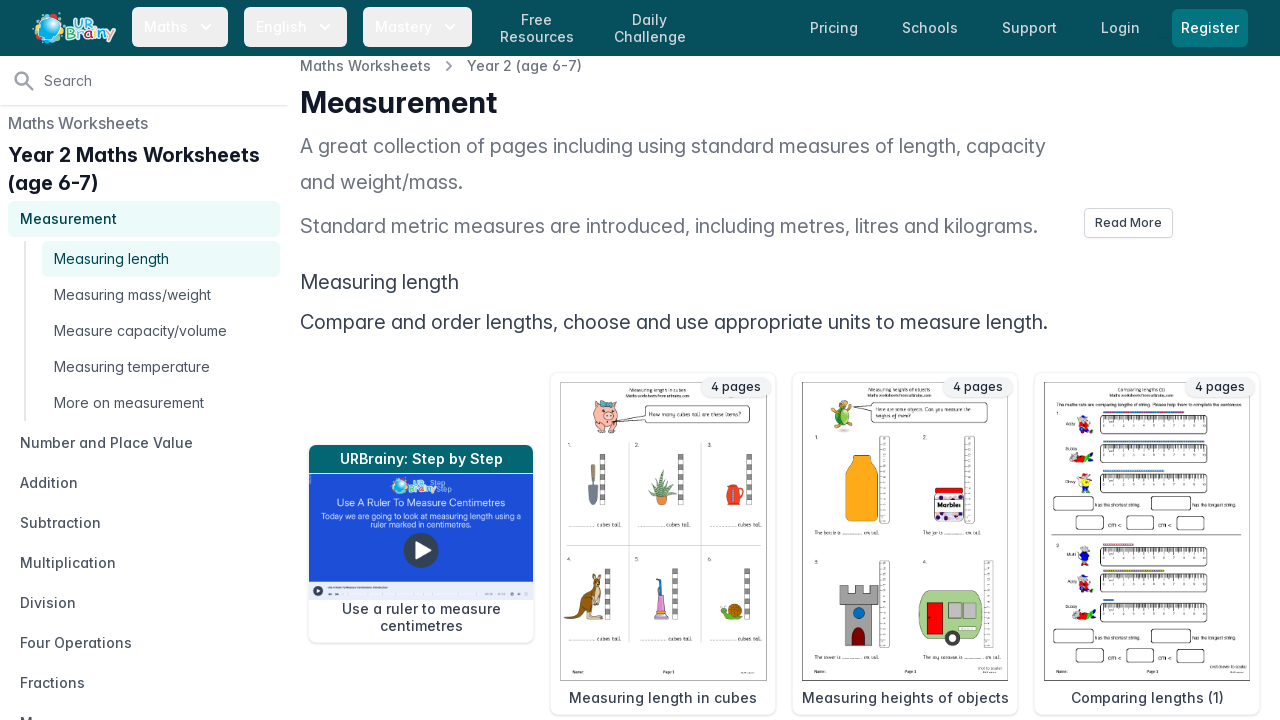

--- FILE ---
content_type: text/html; charset=utf-8
request_url: https://urbrainy.com/maths/year-2-age-6-7/measurement
body_size: 20374
content:
<!DOCTYPE html>
<html lang="en" class="bg-white antialiased ">
<head>
    <meta charset="utf-8">
    <meta name="viewport" content="width=device-width, initial-scale=1, shrink-to-fit=no">
    <meta http-equiv="X-UA-Compatible" content="IE=edge">
    <link rel="apple-touch-icon" sizes="180x180" href="https://content.urbrainy.com/head/apple-touch-icon.png">
    <link rel="icon" type="image/png" sizes="32x32" href="https://content.urbrainy.com/head/favicon-32x32.png">
    <link rel="icon" type="image/png" sizes="16x16" href="https://content.urbrainy.com/head/favicon-16x16.png">
    
    <link rel="mask-icon" href="https://content.urbrainy.com/head/safari-pinned-tab.svg" color="#05505c">
    <link rel="preconnect" href="https://content.urbrainy.com/">
    <title>Measurement - URBrainy.com</title>
<meta name="description" content="A great collection of pages including using standard measures of length, capacity and weight/mass..">
    <meta name="theme-color" content="#05505c">
            <meta name="twitter:card" content="summary_large_image">
<meta name="twitter:site" content="@URBrainy">
<meta name="twitter:image" content="https://content.urbrainy.com/twitter/twitter-large-card.png">
<meta name="twitter:title" content="Measurement - URBrainy.com">
<meta name="twitter:description" content="A great collection of pages including using standard measures of length, capacity and weight/mass..">
        <meta property="og:title" content="Measurement - URBrainy.com">
<meta property="og:description" content="A great collection of pages including using standard measures of length, capacity and weight/mass..">
<meta property="og:type" content="article">
<meta property="og:image" content="https://content.urbrainy.com/twitter/twitter-large-card.png">

        <style>
        [x-cloak] {
            display: none;
        }
    </style>
        
    <link rel="preload" as="style" href="https://urbrainy.com/live/assets/live-B-jyrAWN.css" /><link rel="stylesheet" href="https://urbrainy.com/live/assets/live-B-jyrAWN.css" data-navigate-track="reload" />    <link rel="stylesheet" href="https://content.urbrainy.com/fonts/inter/inter.css">
    <!-- Livewire Styles --><style >[wire\:loading][wire\:loading], [wire\:loading\.delay][wire\:loading\.delay], [wire\:loading\.inline-block][wire\:loading\.inline-block], [wire\:loading\.inline][wire\:loading\.inline], [wire\:loading\.block][wire\:loading\.block], [wire\:loading\.flex][wire\:loading\.flex], [wire\:loading\.table][wire\:loading\.table], [wire\:loading\.grid][wire\:loading\.grid], [wire\:loading\.inline-flex][wire\:loading\.inline-flex] {display: none;}[wire\:loading\.delay\.none][wire\:loading\.delay\.none], [wire\:loading\.delay\.shortest][wire\:loading\.delay\.shortest], [wire\:loading\.delay\.shorter][wire\:loading\.delay\.shorter], [wire\:loading\.delay\.short][wire\:loading\.delay\.short], [wire\:loading\.delay\.default][wire\:loading\.delay\.default], [wire\:loading\.delay\.long][wire\:loading\.delay\.long], [wire\:loading\.delay\.longer][wire\:loading\.delay\.longer], [wire\:loading\.delay\.longest][wire\:loading\.delay\.longest] {display: none;}[wire\:offline][wire\:offline] {display: none;}[wire\:dirty]:not(textarea):not(input):not(select) {display: none;}:root {--livewire-progress-bar-color: #2299dd;}[x-cloak] {display: none !important;}[wire\:cloak] {display: none !important;}dialog#livewire-error::backdrop {background-color: rgba(0, 0, 0, .6);}</style>
        <link rel="preload" href="/css/flux/flux.css?id=da3247ce" as="style" onload="this.onload=null;this.rel='stylesheet'">
    <noscript><link rel="stylesheet" href="/css/flux/flux.css?id=da3247ce"></noscript>
    <script>
    let appearance = window.localStorage.getItem('flux.appearance') || 'system'

    if (appearance === 'system') {
    appearance = window.matchMedia('(prefers-color-scheme: dark)').matches ? 'dark' : 'light'
    }

    appearance === 'dark' ? document.documentElement.classList.add('dark') : document.documentElement.classList.remove('dark')
    </script>

</head>
<body class="font-sans font-normal text-gray-900 leading-normal ">

    <a href="#main-content" class="sr-only focus:not-sr-only">
        Skip to content
    </a>
    <nav class="fixed bg-teal-800 w-full z-20" x-data="{ menuOpen: false }">
    <div class="max-w-8xl 1mx-auto px-2 sm:px-4 lg:px-8">
        <div class="relative flex items-center justify-between h-14">
            <div class="flex items-center 1px-2 lg:px-0">
                <div class="flex-shrink-0 flex items-center">
                    <a class="hidden sm:block" href="https://urbrainy.com">
                        <img width="84px" height="32px" class="h-8 w-auto inline-block"
                             src="https://content.urbrainy.com/images/logos/urbrainy-logo.svg" alt="URBrainy logo"/>
                    </a>
                    <button class="block sm:hidden" @click="menuOpen = !menuOpen">
                        <img width="84px" height="32px" class="h-8 w-auto inline-block"
                             src="https://content.urbrainy.com/images/logos/urbrainy-logo.svg" alt="URBrainy logo"/>
                        <svg
                                width="20px"
                                :class="{'text-teal-200': menuOpen, 'text-white': !menuOpen }"
                                class="inline-block text-white h-5 w-5 group-hover:text-teal-200 group-focus:text-teal-200 transition ease-in-out duration-150"
                                fill="currentColor" viewBox="0 0 20 20">
                            <path fill-rule="evenodd"
                                  d="M5.293 7.293a1 1 0 011.414 0L10 10.586l3.293-3.293a1 1 0 111.414 1.414l-4 4a1 1 0 01-1.414 0l-4-4a1 1 0 010-1.414z"
                                  clip-rule="evenodd"/>
                        </svg>
                    </button>
                </div>
                <div class="hidden sm:block lg:ml-4">
                    <div class="flex space-x-1 xl:space-x-4">
                        <div class="" x-data="{ isOpen: false }">
    <button
            @click="isOpen = !isOpen"
            aria-haspopup="true"
            :aria-expanded="isOpen ? 'true' : 'false'"
            type="button"
            :class="{'bg-teal-900 text-teal-200': isOpen, 'text-white': !isOpen }"
            class="rounded-md group px-1 lg:px-3 py-2 text-white 1text-teal-50 hover:text-white hover:bg-teal-700 inline-flex items-center md:space-x-1 lg:space-x-2 text-sm font-medium leading-6 font-medium focus:outline-none focus:border-teal-300 focus:ring-teal  transition ease-in-out duration-150"
    >
        <span>Maths</span>
        <svg
                width="20px"
                :class="{'text-teal-200': isOpen, 'text-white': !isOpen }"
                class="text-white h-5 w-5 group-hover:text-teal-200 group-focus:text-teal-200 transition ease-in-out duration-150" fill="currentColor" viewBox="0 0 20 20">
            <path fill-rule="evenodd" d="M5.293 7.293a1 1 0 011.414 0L10 10.586l3.293-3.293a1 1 0 111.414 1.414l-4 4a1 1 0 01-1.414 0l-4-4a1 1 0 010-1.414z" clip-rule="evenodd"/>
        </svg>
    </button>
    <div x-cloak
         x-show="isOpen"
         @click.outside="isOpen = false"
         x-transition:enter="transition ease-out duration-200"
         x-transition:enter-start="opacity-0 translate-y-1"
         x-transition:enter-end="opacity-100 translate-y-0"
         x-transition:leave="transition ease-in duration-150"
         x-transition:leave-start="opacity-100 translate-y-0"
         x-transition:leave-end="opacity-0 translate-y-1"
         class="absolute z-30 left-0 -ml-4 md:ml-6 lg:ml-32 transform mt-1 px-2 w-screen max-w-2xl sm:px-0 lg:max-w-3xl"
    >
        <div class="rounded-lg overflow-hidden shadow-lg">
            <div class="ring-1 ring-black ring-opacity-5 overflow-hidden -mt-2">
        <div class="px-3 py-5 md:pt-6 md:px-5 lg:px-8 pb-0 sm:pb-0 bg-white">
            <h2 class="text-xl leading-6 font-bold text-gray-900">Maths Worksheets</h2>
        </div>
        <div class="z-20 bg-white px-1 pb-2 md:px-3 lg:px-8 flex justify-between">
                            <div class="flex-grow py-1">
                                            <a href="https://urbrainy.com/maths/early-reception-age-4-5" class="mb-2 block py-1 px-3 text-base leading-6 font-medium text-gray-900 rounded-lg hover:text-white hover:bg-teal-600 transition ease-in-out duration-150">
                            Early Reception (age 4-5)
                        </a>
                                            <a href="https://urbrainy.com/maths/later-reception-age-4-5" class="mb-2 block py-1 px-3 text-base leading-6 font-medium text-gray-900 rounded-lg hover:text-white hover:bg-teal-600 transition ease-in-out duration-150">
                            Later Reception (age 4-5)
                        </a>
                                            <a href="https://urbrainy.com/maths/year-1-age-5-6" class="mb-2 block py-1 px-3 text-base leading-6 font-medium text-gray-900 rounded-lg hover:text-white hover:bg-teal-600 transition ease-in-out duration-150">
                            Year 1 (age 5-6)
                        </a>
                                            <a href="https://urbrainy.com/maths/year-2-age-6-7" class="mb-2 block py-1 px-3 text-base leading-6 font-medium text-gray-900 rounded-lg hover:text-white hover:bg-teal-600 transition ease-in-out duration-150">
                            Year 2 (age 6-7)
                        </a>
                                    </div>
                            <div class="flex-grow py-1">
                                            <a href="https://urbrainy.com/maths/year-3-ages-7-8" class="mb-2 block py-1 px-3 text-base leading-6 font-medium text-gray-900 rounded-lg hover:text-white hover:bg-teal-600 transition ease-in-out duration-150">
                            Year 3 (age 7-8)
                        </a>
                                            <a href="https://urbrainy.com/maths/year-4-age-8-9" class="mb-2 block py-1 px-3 text-base leading-6 font-medium text-gray-900 rounded-lg hover:text-white hover:bg-teal-600 transition ease-in-out duration-150">
                            Year 4 (age 8-9)
                        </a>
                                            <a href="https://urbrainy.com/maths/year-5-age-9-10" class="mb-2 block py-1 px-3 text-base leading-6 font-medium text-gray-900 rounded-lg hover:text-white hover:bg-teal-600 transition ease-in-out duration-150">
                            Year 5 (age 9-10)
                        </a>
                                            <a href="https://urbrainy.com/maths/year-6-age-10-11" class="mb-2 block py-1 px-3 text-base leading-6 font-medium text-gray-900 rounded-lg hover:text-white hover:bg-teal-600 transition ease-in-out duration-150">
                            Year 6 (age 10-11)
                        </a>
                                    </div>
                            <div class="flex-grow py-1">
                                            <a href="https://urbrainy.com/maths/ks1-maths-sats" class="mb-2 block py-1 px-3 text-base leading-6 font-medium text-gray-900 rounded-lg hover:text-white hover:bg-teal-600 transition ease-in-out duration-150">
                            KS1 Maths SATs
                        </a>
                                            <a href="https://urbrainy.com/maths/ks2-maths-sats" class="mb-2 block py-1 px-3 text-base leading-6 font-medium text-gray-900 rounded-lg hover:text-white hover:bg-teal-600 transition ease-in-out duration-150">
                            KS2 Maths SATs Booster
                        </a>
                                            <a href="https://urbrainy.com/maths/times-tables" class="mb-2 block py-1 px-3 text-base leading-6 font-medium text-gray-900 rounded-lg hover:text-white hover:bg-teal-600 transition ease-in-out duration-150">
                            Times Tables
                        </a>
                                            <a href="https://urbrainy.com/maths/resources" class="mb-2 block py-1 px-3 text-base leading-6 font-medium text-gray-900 rounded-lg hover:text-white hover:bg-teal-600 transition ease-in-out duration-150">
                            Further Resources
                        </a>
                                    </div>
                    </div>

        <div class="px-3 md:px-5 lg:px-8  bg-white">
            <h2 class="text-xl leading-6 font-bold text-gray-900">Maths Games</h2>
        </div>
        <div class="z-20 bg-white px-1 pb-5 md:px-3 lg:px-8 flex justify-between">
                            <div class="flex-grow py-1">
                                                                    <a href="https://urbrainy.com/maths-games/year-1-age-5-6" class="mb-2 block py-1 px-3 text-base leading-6 font-medium text-gray-900 rounded-lg hover:text-white hover:bg-teal-600 transition ease-in-out duration-150">
                            Year 1 (age 5-6)
                        </a>
                                                                    <a href="https://urbrainy.com/maths-games/year-2-age-6-7" class="mb-2 block py-1 px-3 text-base leading-6 font-medium text-gray-900 rounded-lg hover:text-white hover:bg-teal-600 transition ease-in-out duration-150">
                            Year 2 (age 6-7)
                        </a>
                                                                    <a href="https://urbrainy.com/maths-games/year-3-ages-7-8" class="mb-2 block py-1 px-3 text-base leading-6 font-medium text-gray-900 rounded-lg hover:text-white hover:bg-teal-600 transition ease-in-out duration-150">
                            Year 3 (age 7-8)
                        </a>
                                    </div>
                            <div class="flex-grow py-1">
                                                                    <a href="https://urbrainy.com/maths-games/year-4-age-8-9" class="mb-2 block py-1 px-3 text-base leading-6 font-medium text-gray-900 rounded-lg hover:text-white hover:bg-teal-600 transition ease-in-out duration-150">
                            Year 4 (age 8-9)
                        </a>
                                                                    <a href="https://urbrainy.com/maths-games/year-5-age-9-10" class="mb-2 block py-1 px-3 text-base leading-6 font-medium text-gray-900 rounded-lg hover:text-white hover:bg-teal-600 transition ease-in-out duration-150">
                            Year 5 (age 9-10)
                        </a>
                                                                    <a href="https://urbrainy.com/maths-games/year-6-age-10-11" class="mb-2 block py-1 px-3 text-base leading-6 font-medium text-gray-900 rounded-lg hover:text-white hover:bg-teal-600 transition ease-in-out duration-150">
                            Year 6 (age 10-11)
                        </a>
                                    </div>
                            <div class="flex-grow py-1">
                                                                    <a href="https://urbrainy.com/maths-games/mtc-and-times-tables" class="mb-2 block py-1 px-3 text-base leading-6 font-medium text-gray-900 rounded-lg hover:text-white hover:bg-teal-600 transition ease-in-out duration-150">
                            MTC and Times Tables
                        </a>
                                                                    <a href="https://urbrainy.com/daily-challenge" class="mb-2 block py-1 px-3 text-base leading-6 font-medium text-gray-900 rounded-lg hover:text-white hover:bg-teal-600 transition ease-in-out duration-150">
                            Daily Challenge
                        </a>
                                    </div>
                    </div>
                <div class="p-5 bg-teal-800 sm:p-8">
            <a href="https://urbrainy.com/maths/free-maths-worksheets/this-month" class="block -m-3 p-3 rounded-md hover:bg-teal-600 transition ease-in-out duration-150">
                <div class="flex items-center">
                    <div class="text-base leading-6 font-medium text-white">
                        Free Maths Worksheets
                    </div>
                    <span class="inline-flex items-center ml-2 px-3 py-0.5 rounded-full text-xs font-medium leading-5 bg-indigo-100 text-indigo-800">
                Free
              </span>
                </div>
                <p class="text-sm leading-5 text-white">
                    A selection of our very best maths resources entirely free, updated each month.
                </p>
                <p class="text-sm leading-5 text-white">
                    Available for everyone, even expired accounts.
                </p>
            </a>
        </div>
        














    </div>
        </div>
    </div>
</div>                        <div class="" x-data="{ isOpen: false }">
    <button
            @click="isOpen = !isOpen"
            aria-haspopup="true"
            :aria-expanded="isOpen ? 'true' : 'false'"
            type="button"
            :class="{'bg-teal-900 text-teal-200': isOpen, 'text-white': !isOpen }"
            class="rounded-md group px-1 lg:px-3 py-2 text-white 1text-teal-50 hover:text-white hover:bg-teal-700 inline-flex items-center md:space-x-1 lg:space-x-2 text-sm font-medium leading-6 font-medium focus:outline-none focus:border-teal-300 focus:ring-teal  transition ease-in-out duration-150"
    >
        <span>English</span>
        <svg
                width="20px"
                :class="{'text-teal-200': isOpen, 'text-white': !isOpen }"
                class="text-white h-5 w-5 group-hover:text-teal-200 group-focus:text-teal-200 transition ease-in-out duration-150" fill="currentColor" viewBox="0 0 20 20">
            <path fill-rule="evenodd" d="M5.293 7.293a1 1 0 011.414 0L10 10.586l3.293-3.293a1 1 0 111.414 1.414l-4 4a1 1 0 01-1.414 0l-4-4a1 1 0 010-1.414z" clip-rule="evenodd"/>
        </svg>
    </button>
    <div x-cloak
         x-show="isOpen"
         @click.outside="isOpen = false"
         x-transition:enter="transition ease-out duration-200"
         x-transition:enter-start="opacity-0 translate-y-1"
         x-transition:enter-end="opacity-100 translate-y-0"
         x-transition:leave="transition ease-in duration-150"
         x-transition:leave-start="opacity-100 translate-y-0"
         x-transition:leave-end="opacity-0 translate-y-1"
         class="absolute z-30 left-0 -ml-4 md:ml-6 lg:ml-32 transform mt-1 px-2 w-screen max-w-2xl sm:px-0 lg:max-w-3xl"
    >
        <div class="rounded-lg overflow-hidden shadow-lg">
            <div class="ring-1 ring-black ring-opacity-5 overflow-hidden -mt-2">
        <div class="px-3 py-5 md:pt-6 md:px-5 lg:px-8 pb-0 sm:pb-0 bg-white">
            <h2 class="text-xl leading-6 font-bold text-gray-900">English Worksheets</h2>
        </div>

        <div class="z-20 bg-white px-1 pb-2 md:px-3 lg:px-8 flex justify-between">
                            <div class="flex-grow py-1">
                                            <a href="https://urbrainy.com/english/general-resources" class="mb-2 block py-1 px-3 text-base leading-6 font-medium text-gray-900 rounded-lg hover:text-white hover:bg-teal-600 transition ease-in-out duration-150">
                            Resources for Early Years
                        </a>
                                            <a href="https://urbrainy.com/english/key-stage-one" class="mb-2 block py-1 px-3 text-base leading-6 font-medium text-gray-900 rounded-lg hover:text-white hover:bg-teal-600 transition ease-in-out duration-150">
                            Key Stage 1
                        </a>
                                    </div>
                            <div class="flex-grow py-1">
                                            <a href="https://urbrainy.com/english/lower-key-stage-two" class="mb-2 block py-1 px-3 text-base leading-6 font-medium text-gray-900 rounded-lg hover:text-white hover:bg-teal-600 transition ease-in-out duration-150">
                            Lower Key Stage 2
                        </a>
                                            <a href="https://urbrainy.com/english/upper-key-stage-two" class="mb-2 block py-1 px-3 text-base leading-6 font-medium text-gray-900 rounded-lg hover:text-white hover:bg-teal-600 transition ease-in-out duration-150">
                            Upper Key Stage 2
                        </a>
                                    </div>
                            <div class="flex-grow py-1">
                                            <a href="https://urbrainy.com/english/further-resources" class="mb-2 block py-1 px-3 text-base leading-6 font-medium text-gray-900 rounded-lg hover:text-white hover:bg-teal-600 transition ease-in-out duration-150">
                            Further Resources
                        </a>
                                    </div>
                    </div>
















    </div>
        </div>
    </div>
</div>                        <div class="" x-data="{ isOpen: false }">
    <button
            @click="isOpen = !isOpen"
            aria-haspopup="true"
            :aria-expanded="isOpen ? 'true' : 'false'"
            type="button"
            :class="{'bg-teal-900 text-teal-200': isOpen, 'text-white': !isOpen }"
            class="rounded-md group px-1 lg:px-3 py-2 text-white 1text-teal-50 hover:text-white hover:bg-teal-700 inline-flex items-center md:space-x-1 lg:space-x-2 text-sm font-medium leading-6 font-medium focus:outline-none focus:border-teal-300 focus:ring-teal  transition ease-in-out duration-150"
    >
        <span>Mastery</span>
        <svg
                width="20px"
                :class="{'text-teal-200': isOpen, 'text-white': !isOpen }"
                class="text-white h-5 w-5 group-hover:text-teal-200 group-focus:text-teal-200 transition ease-in-out duration-150" fill="currentColor" viewBox="0 0 20 20">
            <path fill-rule="evenodd" d="M5.293 7.293a1 1 0 011.414 0L10 10.586l3.293-3.293a1 1 0 111.414 1.414l-4 4a1 1 0 01-1.414 0l-4-4a1 1 0 010-1.414z" clip-rule="evenodd"/>
        </svg>
    </button>
    <div x-cloak
         x-show="isOpen"
         @click.outside="isOpen = false"
         x-transition:enter="transition ease-out duration-200"
         x-transition:enter-start="opacity-0 translate-y-1"
         x-transition:enter-end="opacity-100 translate-y-0"
         x-transition:leave="transition ease-in duration-150"
         x-transition:leave-start="opacity-100 translate-y-0"
         x-transition:leave-end="opacity-0 translate-y-1"
         class="absolute z-30 left-0 -ml-4 md:ml-6 lg:ml-32 transform mt-1 px-2 w-screen max-w-2xl sm:px-0 lg:max-w-3xl"
    >
        <div class="rounded-lg overflow-hidden shadow-lg">
            <div class="ring-1 ring-black ring-opacity-5 overflow-hidden -mt-2">
        <div class="px-3 py-5 md:pt-6 md:px-5 lg:px-8 pb-0 sm:pb-0 bg-white">
            <h2 class="text-xl leading-6 font-bold text-gray-900">Maths Mastery</h2>
        </div>


            <div class="z-20 bg-white px-3 lg:px-5 py-3 flex justify-between">
                            <div class="flex-grow py-1">
                                            <a href="https://urbrainy.com/maths-mastery/year-1" class=" block py-1 px-2 md:px-3 text-base leading-6 font-medium text-gray-900 rounded-lg hover:text-white hover:bg-teal-600 transition ease-in-out duration-150">
                            Year 1
                        </a>
                        <div class="flex md:ml-2 justify-between1">
                                                            <a href="https://urbrainy.com/maths-mastery/year-1/autumn-term" class="mb-4 w-1/3 text-center py-1 md:px-2 rounded-lg group hover:bg-teal-600 transition ease-in-out duration-150">

                                        <p class="text-sm leading-6 font-base text-gray-900 group-hover:text-white">
                                            Autumn
                                        </p>
                                </a>
                                                            <a href="https://urbrainy.com/maths-mastery/year-1/spring-term" class="mb-4 w-1/3 text-center py-1 md:px-2 rounded-lg group hover:bg-teal-600 transition ease-in-out duration-150">

                                        <p class="text-sm leading-6 font-base text-gray-900 group-hover:text-white">
                                            Spring
                                        </p>
                                </a>
                                                            <a href="https://urbrainy.com/maths-mastery/year-1/summer-term" class="mb-4 w-1/3 text-center py-1 md:px-2 rounded-lg group hover:bg-teal-600 transition ease-in-out duration-150">

                                        <p class="text-sm leading-6 font-base text-gray-900 group-hover:text-white">
                                            Summer
                                        </p>
                                </a>
                                                    </div>
                                            <a href="https://urbrainy.com/maths-mastery/year-2" class=" block py-1 px-2 md:px-3 text-base leading-6 font-medium text-gray-900 rounded-lg hover:text-white hover:bg-teal-600 transition ease-in-out duration-150">
                            Year 2
                        </a>
                        <div class="flex md:ml-2 justify-between1">
                                                            <a href="https://urbrainy.com/maths-mastery/year-2/autumn-term" class="mb-4 w-1/3 text-center py-1 md:px-2 rounded-lg group hover:bg-teal-600 transition ease-in-out duration-150">

                                        <p class="text-sm leading-6 font-base text-gray-900 group-hover:text-white">
                                            Autumn
                                        </p>
                                </a>
                                                            <a href="https://urbrainy.com/maths-mastery/year-2/spring-term" class="mb-4 w-1/3 text-center py-1 md:px-2 rounded-lg group hover:bg-teal-600 transition ease-in-out duration-150">

                                        <p class="text-sm leading-6 font-base text-gray-900 group-hover:text-white">
                                            Spring
                                        </p>
                                </a>
                                                            <a href="https://urbrainy.com/maths-mastery/year-2/summer-term" class="mb-4 w-1/3 text-center py-1 md:px-2 rounded-lg group hover:bg-teal-600 transition ease-in-out duration-150">

                                        <p class="text-sm leading-6 font-base text-gray-900 group-hover:text-white">
                                            Summer
                                        </p>
                                </a>
                                                    </div>
                                            <a href="https://urbrainy.com/maths-mastery/year-3" class=" block py-1 px-2 md:px-3 text-base leading-6 font-medium text-gray-900 rounded-lg hover:text-white hover:bg-teal-600 transition ease-in-out duration-150">
                            Year 3
                        </a>
                        <div class="flex md:ml-2 justify-between1">
                                                            <a href="https://urbrainy.com/maths-mastery/year-3/autumn-term" class="mb-4 w-1/3 text-center py-1 md:px-2 rounded-lg group hover:bg-teal-600 transition ease-in-out duration-150">

                                        <p class="text-sm leading-6 font-base text-gray-900 group-hover:text-white">
                                            Autumn
                                        </p>
                                </a>
                                                            <a href="https://urbrainy.com/maths-mastery/year-3/spring-term" class="mb-4 w-1/3 text-center py-1 md:px-2 rounded-lg group hover:bg-teal-600 transition ease-in-out duration-150">

                                        <p class="text-sm leading-6 font-base text-gray-900 group-hover:text-white">
                                            Spring
                                        </p>
                                </a>
                                                            <a href="https://urbrainy.com/maths-mastery/year-3/summer-term" class="mb-4 w-1/3 text-center py-1 md:px-2 rounded-lg group hover:bg-teal-600 transition ease-in-out duration-150">

                                        <p class="text-sm leading-6 font-base text-gray-900 group-hover:text-white">
                                            Summer
                                        </p>
                                </a>
                                                    </div>
                                    </div>























                            <div class="flex-grow py-1">
                                            <a href="https://urbrainy.com/maths-mastery/year-4-maths-mastery" class=" block py-1 px-2 md:px-3 text-base leading-6 font-medium text-gray-900 rounded-lg hover:text-white hover:bg-teal-600 transition ease-in-out duration-150">
                            Year 4
                        </a>
                        <div class="flex md:ml-2 justify-between1">
                                                            <a href="https://urbrainy.com/maths-mastery/year-4-maths-mastery/autumn-term" class="mb-4 w-1/3 text-center py-1 md:px-2 rounded-lg group hover:bg-teal-600 transition ease-in-out duration-150">

                                        <p class="text-sm leading-6 font-base text-gray-900 group-hover:text-white">
                                            Autumn
                                        </p>
                                </a>
                                                            <a href="https://urbrainy.com/maths-mastery/year-4-maths-mastery/spring-term" class="mb-4 w-1/3 text-center py-1 md:px-2 rounded-lg group hover:bg-teal-600 transition ease-in-out duration-150">

                                        <p class="text-sm leading-6 font-base text-gray-900 group-hover:text-white">
                                            Spring
                                        </p>
                                </a>
                                                            <a href="https://urbrainy.com/maths-mastery/year-4-maths-mastery/summer-term" class="mb-4 w-1/3 text-center py-1 md:px-2 rounded-lg group hover:bg-teal-600 transition ease-in-out duration-150">

                                        <p class="text-sm leading-6 font-base text-gray-900 group-hover:text-white">
                                            Summer
                                        </p>
                                </a>
                                                    </div>
                                            <a href="https://urbrainy.com/maths-mastery/year-5" class=" block py-1 px-2 md:px-3 text-base leading-6 font-medium text-gray-900 rounded-lg hover:text-white hover:bg-teal-600 transition ease-in-out duration-150">
                            Year 5
                        </a>
                        <div class="flex md:ml-2 justify-between1">
                                                            <a href="https://urbrainy.com/maths-mastery/year-5/autumn-term" class="mb-4 w-1/3 text-center py-1 md:px-2 rounded-lg group hover:bg-teal-600 transition ease-in-out duration-150">

                                        <p class="text-sm leading-6 font-base text-gray-900 group-hover:text-white">
                                            Autumn
                                        </p>
                                </a>
                                                            <a href="https://urbrainy.com/maths-mastery/year-5/spring-y5" class="mb-4 w-1/3 text-center py-1 md:px-2 rounded-lg group hover:bg-teal-600 transition ease-in-out duration-150">

                                        <p class="text-sm leading-6 font-base text-gray-900 group-hover:text-white">
                                            Spring
                                        </p>
                                </a>
                                                            <a href="https://urbrainy.com/maths-mastery/year-5/summer-y5" class="mb-4 w-1/3 text-center py-1 md:px-2 rounded-lg group hover:bg-teal-600 transition ease-in-out duration-150">

                                        <p class="text-sm leading-6 font-base text-gray-900 group-hover:text-white">
                                            Summer
                                        </p>
                                </a>
                                                    </div>
                                            <a href="https://urbrainy.com/maths-mastery/year-6" class=" block py-1 px-2 md:px-3 text-base leading-6 font-medium text-gray-900 rounded-lg hover:text-white hover:bg-teal-600 transition ease-in-out duration-150">
                            Year 6
                        </a>
                        <div class="flex md:ml-2 justify-between1">
                                                            <a href="https://urbrainy.com/maths-mastery/year-6/autumn-term" class="mb-4 w-1/3 text-center py-1 md:px-2 rounded-lg group hover:bg-teal-600 transition ease-in-out duration-150">

                                        <p class="text-sm leading-6 font-base text-gray-900 group-hover:text-white">
                                            Autumn
                                        </p>
                                </a>
                                                            <a href="https://urbrainy.com/maths-mastery/year-6/spring-term" class="mb-4 w-1/3 text-center py-1 md:px-2 rounded-lg group hover:bg-teal-600 transition ease-in-out duration-150">

                                        <p class="text-sm leading-6 font-base text-gray-900 group-hover:text-white">
                                            Spring
                                        </p>
                                </a>
                                                            <a href="https://urbrainy.com/maths-mastery/year-6/summer-term" class="mb-4 w-1/3 text-center py-1 md:px-2 rounded-lg group hover:bg-teal-600 transition ease-in-out duration-150">

                                        <p class="text-sm leading-6 font-base text-gray-900 group-hover:text-white">
                                            Summer
                                        </p>
                                </a>
                                                    </div>
                                    </div>























                    </div>
    </div>
        </div>
    </div>
</div>
                                                <a href="https://urbrainy.com/maths/free-maths-worksheets/this-month"
                           class="hidden md:inline l1g:ml-4 px-1 lg:px-3 py-1 rounded-md text-sm leading-tight text-center font-medium text-gray-300 hover:text-white hover:bg-teal-700 focus:outline-none focus:text-white focus:bg-teal-700 transition duration-150 ease-in-out">
                            Free <br>Resources
                        </a>
                                                <a href="https://urbrainy.com/daily-challenge"
                           class="hidden md:inline l1g:ml-4 px-1 lg:px-3 py-1 rounded-md text-sm leading-tight text-center font-medium text-gray-300 hover:text-white hover:bg-teal-700 focus:outline-none focus:text-white focus:bg-teal-700 transition duration-150 ease-in-out">
                            Daily <br>Challenge
                        </a>
                    </div>
                </div>
            </div>
            <div class="flex sm:hidden">
                <!-- Mobile menu button -->
                                    <a href="https://urbrainy.com/login"
                       class=" px-3 py-2 rounded-md text-sm leading-6 font-medium text-gray-300 hover:text-white hover:bg-teal-700 focus:outline-none focus:text-white focus:bg-teal-700 transition duration-150 ease-in-out">
                        Login
                    </a>
                    <span class="shadow-sm rounded-md">
                      <a href="https://urbrainy.com/register"
                         class="ml-2 mr-4 inline-flex items-center px-2 py-2 border border-transparent text-sm leading-5 font-medium rounded-md text-white bg-teal-600 hover:bg-teal-500 focus:outline-none focus:ring-teal focus:border-teal-700 active:bg-teal-700 transition duration-150 ease-in-out">
                        Register
                      </a>
                    </span>
                
            </div>
                            <div class="hidden sm:block md:ml-4">

                    <a href="https://urbrainy.com/prices"
                       class="px-1 lg:px-3 py-2 rounded-md text-sm leading-6 font-medium text-gray-300 hover:text-white hover:bg-teal-700 focus:outline-none focus:text-white focus:bg-teal-700 transition duration-150 ease-in-out">
                        <span class="hidden lg:inline">Pricing</span>
                        <span class="lg:hidden">Price</span>
                    </a>

                    <a href="https://urbrainy.com/school"
                       class="hidden xl:inline ml-2 lg:ml-4 px-1 lg:px-3 py-2 rounded-md text-sm leading-6 font-medium text-gray-300 hover:text-white hover:bg-teal-700 focus:outline-none focus:text-white focus:bg-teal-700 transition duration-150 ease-in-out">
                        Schools
                    </a>

                    <a href="https://urbrainy.com/support"
                       class="ml-1 lg:ml-4 px-1 lg:px-3 py-2 rounded-md text-sm leading-6 font-medium text-gray-300 hover:text-white hover:bg-teal-700 focus:outline-none focus:text-white focus:bg-teal-700 transition duration-150 ease-in-out">
                        <span class="hidden lg:inline">Support</span>
                        <span class="lg:hidden">FAQ</span>
                    </a>
                    <a href="https://urbrainy.com/login"
                       class="ml-1 lg:ml-4 px-1 lg:px-3 py-2 rounded-md text-sm leading-6 font-medium text-gray-300 hover:text-white hover:bg-teal-700 focus:outline-none focus:text-white focus:bg-teal-700 transition duration-150 ease-in-out">
                        Login
                    </a>

                    <span class="shadow-sm rounded-md">
                      <a href="https://urbrainy.com/register"
                         class="lg:ml-4 inline-flex items-center px-2 py-2 border border-transparent text-sm leading-5 font-medium rounded-md text-white bg-teal-600 hover:bg-teal-500 focus:outline-none focus:ring-teal focus:border-teal-700 active:bg-teal-700 transition duration-150 ease-in-out">
                        Register
                      </a>
                    </span>
                </div>

                                </div>
    </div>

    <!--
      Mobile menu, toggle classes based on menu state.

      Menu open: "block", Menu closed: "hidden"
    -->
    <div
            x-transition:enter="origin-top transition ease-out duration-200 transform"
            x-transition:enter-start="opacity-0 1scale-y-75 -translate-y-8"
            x-transition:enter-end="opacity-100 1scale-y-100 translate-y-0"
            x-transition:leave="origin-top transition ease-in duration-75 transform"
            x-transition:leave-start="opacity-100 1scale-y-100"
            x-transition:leave-end="opacity-0 1scale-y-75"
            x-show="menuOpen"
            :class="{ 'block': menuOpen, 'hidden': !menuOpen }"
            class="hidden sm:hidden">
        <div class="px-2 pt-2 pb-3">


                                                <a href="https://urbrainy.com/maths"
                       class=" block px-3 py-2 rounded-md text-base font-medium text-gray-300 hover:text-white hover:bg-teal-700 focus:outline-none focus:text-white focus:bg-teal-700 transition duration-150 ease-in-out">
                        Maths Worksheets
                    </a>
                                    <a href="https://urbrainy.com/english"
                       class=" mt-1  block px-3 py-2 rounded-md text-base font-medium text-gray-300 hover:text-white hover:bg-teal-700 focus:outline-none focus:text-white focus:bg-teal-700 transition duration-150 ease-in-out">
                        English
                    </a>
                                    <a href="https://urbrainy.com/maths-games"
                       class=" mt-1  block px-3 py-2 rounded-md text-base font-medium text-gray-300 hover:text-white hover:bg-teal-700 focus:outline-none focus:text-white focus:bg-teal-700 transition duration-150 ease-in-out">
                        Maths Games
                    </a>
                                    <a href="https://urbrainy.com/maths-mastery"
                       class=" mt-1  block px-3 py-2 rounded-md text-base font-medium text-gray-300 hover:text-white hover:bg-teal-700 focus:outline-none focus:text-white focus:bg-teal-700 transition duration-150 ease-in-out">
                        Maths Mastery
                    </a>
                            
                        <a href="https://urbrainy.com/maths/free-maths-worksheets/this-month"
               class="mt-1 block px-3 py-2 rounded-md text-sm leading-6 font-medium text-gray-300 hover:text-white hover:bg-teal-700 focus:outline-none focus:text-white focus:bg-teal-700 transition duration-150 ease-in-out">
                Free Resources
            </a>
                        <a href="https://urbrainy.com/daily-challenge"
               class="mt-1 block px-3 py-2 rounded-md text-sm leading-6 font-medium text-gray-300 hover:text-white hover:bg-teal-700 focus:outline-none focus:text-white focus:bg-teal-700 transition duration-150 ease-in-out">
                Daily Challenge
            </a>

            <a href="https://urbrainy.com"
               class="mt-1 block px-3 py-2 rounded-md text-sm leading-6 font-medium text-gray-300 hover:text-white hover:bg-teal-700 focus:outline-none focus:text-white focus:bg-teal-700 transition duration-150 ease-in-out">
                Home
            </a>

            <a href="https://urbrainy.com/school"
               class="mt-1 block px-3 py-2 rounded-md text-sm leading-6 font-medium text-gray-300 hover:text-white hover:bg-teal-700 focus:outline-none focus:text-white focus:bg-teal-700 transition duration-150 ease-in-out">
                Schools
            </a>

            <a href="https://urbrainy.com/prices"
               class="mt-1 block px-3 py-2 rounded-md text-sm leading-6 font-medium text-gray-300 hover:text-white hover:bg-teal-700 focus:outline-none focus:text-white focus:bg-teal-700 transition duration-150 ease-in-out">
                Pricing
            </a>

            <a href="https://urbrainy.com/support"
               class="mt-1 block px-3 py-2 rounded-md text-sm leading-6 font-medium text-gray-300 hover:text-white hover:bg-teal-700 focus:outline-none focus:text-white focus:bg-teal-700 transition duration-150 ease-in-out">
                FAQ
            </a>

        </div>
    </div>
</nav>


    <div id="main-content" class="h-screen flex overflow-hidden 1bg-white 1-mt-14 pt-14" x-data="sidebar()" @load.window="highlightMenu()">

        <!-- Off-canvas menu for mobile -->
        <div class="md:hidden" x-show="sidebarOpen" x-cloak>
            <div class="fixed inset-0 flex z-40">

                <div class="fixed inset-0"
                     x-show="sidebarOpen"
                     x-transition:enter="transition-opacity ease-linear duration-300"
                     x-transition:enter-start="opacity-0"
                     x-transition:enter-end="opacity-100"
                     x-transition:leave="transition-opacity ease-linear duration-300"
                     x-transition:leave-start="opacity-100"
                     x-transition:leave-end="opacity-0"
                >
                    <div class="absolute inset-0 bg-gray-600 opacity-75"></div>
                </div>

                <div class="relative flex-1 flex flex-col max-w-xs w-full bg-white"
                     @click.outside="sidebarOpen = false"
                     x-show="sidebarOpen"
                     x-transition:enter="transition ease-in-out duration-300 transform"
                     x-transition:enter-start="-translate-x-full"
                     x-transition:enter-end="translate-x-0"
                     x-transition:leave="transition ease-in-out duration-300 transform"
                     x-transition:leave-start="translate-x-0"
                     x-transition:leave-end="-translate-x-full"
                >
                    <div class="absolute top-0 right-0 -mr-14 p-1">
                        <button @click="sidebarOpen = false" class="flex items-center justify-center h-12 w-12 rounded-full focus:outline-none focus:bg-gray-600" aria-label="Close sidebar">
                            <svg class="h-6 w-6 text-white" stroke="currentColor" fill="none" viewBox="0 0 24 24">
                                <path stroke-linecap="round" stroke-linejoin="round" stroke-width="2" d="M6 18L18 6M6 6l12 12" />
                            </svg>
                        </button>
                    </div>
                    <div class="flex-1 h-0 pt-1 pb-4 overflow-y-auto">
                            <nav class="flex-1 px-2 pb-8">
            <h2 class="text-base font-medium leading-7 text-gray-500 sm:leading-9">Maths Worksheets</h2>
    
            <h2 class="text-lg lg:text-xl font-bold leading-7 text-gray-900 sm:leading-9">Year 2 Maths Worksheets (age 6-7)</h2>
    
            <a href="https://urbrainy.com/maths/year-2-age-6-7/measurement" class="mt-1 group flex items-center px-3 py-2 text-sm leading-5 font-medium text-teal-900 rounded-md bg-teal-50 hover:text-teal-900 hover:bg-teal-100 focus:outline-none focus:bg-teal-200 transition ease-in-out duration-150" aria-current="page">
        <span class="truncate">
          Measurement
        </span>
        </a>
        <div class="border-l-2 border-gray-200 mt-1 ml-4 md:ml-2 lg:ml-4">
                            <a
                        href="https://urbrainy.com/maths/year-2-age-6-7/measurement#measuring-length-5"
                        :class="{'bg-teal-50 font-medium text-teal-900': '6152' === '' || atElement === 'measuring-length-5' }"
                        class="block ml-4 md:ml-2 lg:ml-4 px-3 py-2 text-sm leading-5 font-normal text-gray-600 rounded-md hover:text-teal-900 hover:bg-teal-50 focus:outline-none focus:bg-teal-100 transition ease-in-out duration-150"
                >Measuring length</a>
                            <a
                        href="https://urbrainy.com/maths/year-2-age-6-7/measurement#measuring-mass-volume-capacity"
                        :class="{'bg-teal-50 font-medium text-teal-900': '6153' === '' || atElement === 'measuring-mass-volume-capacity' }"
                        class="block ml-4 md:ml-2 lg:ml-4 px-3 py-2 text-sm leading-5 font-normal text-gray-600 rounded-md hover:text-teal-900 hover:bg-teal-50 focus:outline-none focus:bg-teal-100 transition ease-in-out duration-150"
                >Measuring mass/weight</a>
                            <a
                        href="https://urbrainy.com/maths/year-2-age-6-7/measurement#measure-capacity-volume"
                        :class="{'bg-teal-50 font-medium text-teal-900': '6204' === '' || atElement === 'measure-capacity-volume' }"
                        class="block ml-4 md:ml-2 lg:ml-4 px-3 py-2 text-sm leading-5 font-normal text-gray-600 rounded-md hover:text-teal-900 hover:bg-teal-50 focus:outline-none focus:bg-teal-100 transition ease-in-out duration-150"
                >Measure capacity/volume</a>
                            <a
                        href="https://urbrainy.com/maths/year-2-age-6-7/measurement#measuring-temperature-1"
                        :class="{'bg-teal-50 font-medium text-teal-900': '6154' === '' || atElement === 'measuring-temperature-1' }"
                        class="block ml-4 md:ml-2 lg:ml-4 px-3 py-2 text-sm leading-5 font-normal text-gray-600 rounded-md hover:text-teal-900 hover:bg-teal-50 focus:outline-none focus:bg-teal-100 transition ease-in-out duration-150"
                >Measuring temperature</a>
                            <a
                        href="https://urbrainy.com/maths/year-2-age-6-7/measurement#more-on-measurement"
                        :class="{'bg-teal-50 font-medium text-teal-900': '6205' === '' || atElement === 'more-on-measurement' }"
                        class="block ml-4 md:ml-2 lg:ml-4 px-3 py-2 text-sm leading-5 font-normal text-gray-600 rounded-md hover:text-teal-900 hover:bg-teal-50 focus:outline-none focus:bg-teal-100 transition ease-in-out duration-150"
                >More on measurement</a>
                    </div>
    
                                            <a href="https://urbrainy.com/maths/year-2-age-6-7/number-and-place-value"
               class="mt-1 group flex items-center px-3 py-2 text-sm leading-5 font-medium rounded-md focus:outline-none transition ease-in-out duration-150 text-gray-600 hover:text-gray-900 hover:bg-teal-50 focus:bg-teal-100"
            >
    <span class="truncate">
      Number and Place Value
    </span>
            </a>
                                                <a href="https://urbrainy.com/maths/year-2-age-6-7/addition"
               class="mt-1 group flex items-center px-3 py-2 text-sm leading-5 font-medium rounded-md focus:outline-none transition ease-in-out duration-150 text-gray-600 hover:text-gray-900 hover:bg-teal-50 focus:bg-teal-100"
            >
    <span class="truncate">
      Addition
    </span>
            </a>
                                                <a href="https://urbrainy.com/maths/year-2-age-6-7/subtraction"
               class="mt-1 group flex items-center px-3 py-2 text-sm leading-5 font-medium rounded-md focus:outline-none transition ease-in-out duration-150 text-gray-600 hover:text-gray-900 hover:bg-teal-50 focus:bg-teal-100"
            >
    <span class="truncate">
      Subtraction
    </span>
            </a>
                                                <a href="https://urbrainy.com/maths/year-2-age-6-7/multiplication"
               class="mt-1 group flex items-center px-3 py-2 text-sm leading-5 font-medium rounded-md focus:outline-none transition ease-in-out duration-150 text-gray-600 hover:text-gray-900 hover:bg-teal-50 focus:bg-teal-100"
            >
    <span class="truncate">
      Multiplication
    </span>
            </a>
                                                <a href="https://urbrainy.com/maths/year-2-age-6-7/division-and-fractions"
               class="mt-1 group flex items-center px-3 py-2 text-sm leading-5 font-medium rounded-md focus:outline-none transition ease-in-out duration-150 text-gray-600 hover:text-gray-900 hover:bg-teal-50 focus:bg-teal-100"
            >
    <span class="truncate">
      Division
    </span>
            </a>
                                                <a href="https://urbrainy.com/maths/year-2-age-6-7/four-rules-mixed-mental-arithmetic"
               class="mt-1 group flex items-center px-3 py-2 text-sm leading-5 font-medium rounded-md focus:outline-none transition ease-in-out duration-150 text-gray-600 hover:text-gray-900 hover:bg-teal-50 focus:bg-teal-100"
            >
    <span class="truncate">
      Four Operations
    </span>
            </a>
                                                <a href="https://urbrainy.com/maths/year-2-age-6-7/fractions"
               class="mt-1 group flex items-center px-3 py-2 text-sm leading-5 font-medium rounded-md focus:outline-none transition ease-in-out duration-150 text-gray-600 hover:text-gray-900 hover:bg-teal-50 focus:bg-teal-100"
            >
    <span class="truncate">
      Fractions
    </span>
            </a>
                                                <a href="https://urbrainy.com/maths/year-2-age-6-7/money"
               class="mt-1 group flex items-center px-3 py-2 text-sm leading-5 font-medium rounded-md focus:outline-none transition ease-in-out duration-150 text-gray-600 hover:text-gray-900 hover:bg-teal-50 focus:bg-teal-100"
            >
    <span class="truncate">
      Money
    </span>
            </a>
                                                <a href="https://urbrainy.com/maths/year-2-age-6-7/measurement"
               class="mt-1 group flex items-center px-3 py-2 text-sm leading-5 font-medium rounded-md focus:outline-none transition ease-in-out duration-150 text-teal-900 bg-teal-50 hover:text-teal-900 hover:bg-teal-100 focus:bg-teal-200"
            >
    <span class="truncate">
      Measurement
    </span>
            </a>
                                                <a href="https://urbrainy.com/maths/year-2-age-6-7/time"
               class="mt-1 group flex items-center px-3 py-2 text-sm leading-5 font-medium rounded-md focus:outline-none transition ease-in-out duration-150 text-gray-600 hover:text-gray-900 hover:bg-teal-50 focus:bg-teal-100"
            >
    <span class="truncate">
      Time
    </span>
            </a>
                                                <a href="https://urbrainy.com/maths/year-2-age-6-7/geometry-shape"
               class="mt-1 group flex items-center px-3 py-2 text-sm leading-5 font-medium rounded-md focus:outline-none transition ease-in-out duration-150 text-gray-600 hover:text-gray-900 hover:bg-teal-50 focus:bg-teal-100"
            >
    <span class="truncate">
      Geometry (Shape)
    </span>
            </a>
                                                <a href="https://urbrainy.com/maths/year-2-age-6-7/handling-data"
               class="mt-1 group flex items-center px-3 py-2 text-sm leading-5 font-medium rounded-md focus:outline-none transition ease-in-out duration-150 text-gray-600 hover:text-gray-900 hover:bg-teal-50 focus:bg-teal-100"
            >
    <span class="truncate">
      Statistics (Handling Data)
    </span>
            </a>
                                                <a href="https://urbrainy.com/maths/year-2-age-6-7/challenges-for-year-2"
               class="mt-1 group flex items-center px-3 py-2 text-sm leading-5 font-medium rounded-md focus:outline-none transition ease-in-out duration-150 text-gray-600 hover:text-gray-900 hover:bg-teal-50 focus:bg-teal-100"
            >
    <span class="truncate">
      Reasoning/Problem Solving
    </span>
            </a>
                                                <a href="https://urbrainy.com/maths/year-2-age-6-7/mental-2"
               class="mt-1 group flex items-center px-3 py-2 text-sm leading-5 font-medium rounded-md focus:outline-none transition ease-in-out duration-150 text-gray-600 hover:text-gray-900 hover:bg-teal-50 focus:bg-teal-100"
            >
    <span class="truncate">
      Mental Arithmetic
    </span>
            </a>
                                                <a href="https://urbrainy.com/maths/year-2-age-6-7/year-2-assessment"
               class="mt-1 group flex items-center px-3 py-2 text-sm leading-5 font-medium rounded-md focus:outline-none transition ease-in-out duration-150 text-gray-600 hover:text-gray-900 hover:bg-teal-50 focus:bg-teal-100"
            >
    <span class="truncate">
      Year 2 Assessment
    </span>
            </a>
                                                <a href="https://urbrainy.com/maths/year-2-age-6-7/weekly-programme"
               class="mt-1 group flex items-center px-3 py-2 text-sm leading-5 font-medium rounded-md focus:outline-none transition ease-in-out duration-150 text-gray-600 hover:text-gray-900 hover:bg-teal-50 focus:bg-teal-100"
            >
    <span class="truncate">
      New Weekly Programme
    </span>
            </a>
                                                <a href="https://urbrainy.com/maths/year-2-age-6-7/money-aud"
               class="mt-1 group flex items-center px-3 py-2 text-sm leading-5 font-medium rounded-md focus:outline-none transition ease-in-out duration-150 text-gray-600 hover:text-gray-900 hover:bg-teal-50 focus:bg-teal-100"
            >
    <span class="truncate">
      Money: Australian $
    </span>
            </a>
                                                <a href="https://urbrainy.com/maths/year-2-age-6-7/money-nzd"
               class="mt-1 group flex items-center px-3 py-2 text-sm leading-5 font-medium rounded-md focus:outline-none transition ease-in-out duration-150 text-gray-600 hover:text-gray-900 hover:bg-teal-50 focus:bg-teal-100"
            >
    <span class="truncate">
      Money: New Zealand $
    </span>
            </a>
                                                <a href="https://urbrainy.com/maths/year-2-age-6-7/money-euro"
               class="mt-1 group flex items-center px-3 py-2 text-sm leading-5 font-medium rounded-md focus:outline-none transition ease-in-out duration-150 text-gray-600 hover:text-gray-900 hover:bg-teal-50 focus:bg-teal-100"
            >
    <span class="truncate">
      Money: Euros
    </span>
            </a>
                        



































</nav>                    </div>
                </div>
                <div class="flex-shrink-0 w-14">
                    <!-- Force sidebar to shrink to fit close icon -->
                </div>
            </div>
        </div>

        <!-- Static sidebar for desktop -->
        <div class="hidden md:flex md:flex-shrink-0 w-1/4 max-w-72">
            <div class="flex flex-col  w-full 1w-64 1lg:w-72 1border-r 1border-gray-200 bg-white">
                <div class="h-0 flex-1 flex flex-col 1pt-5 pb-4 overflow-y-auto" >
                    <div class="pl-1 pt-1 sm:pl-3 1sm:pt-3 bg-white shadow 1flex">
                        <div class="-mt-1 mr-4 w-full" x-data="{ open: false }" @click.outside="open = false">
    <form action="https://urbrainy.com/search" method="post" class="">
        <input type="hidden" name="_token" value="rvZ9vkPwArJ0ADa62Q16OG90jizeGyC3sqHNUTAS" autocomplete="off">        <div class="flex-1 flex 1min-h-12 pt-1 pb-1 -mr-3 sm:mr-0" >
            <div class="w-full flex md:ml-0 ">
                <label for="search_field" class="sr-only">Search
                </label>
                <div class="flex w-full flex-wrap">
                    <div class="flex-1 py-1 relative w-full text-gray-400 focus-within:text-gray-600">
                        <div class="absolute inset-y-0 left-0 flex items-center pointer-events-none" :class="{ 'hidden sm:flex' : open }">
                            <svg width="24px" class="h-6 w-6" fill="currentColor" viewBox="0 0 20 20">
                                <path fill-rule="evenodd" clip-rule="evenodd" d="M8 4a4 4 0 100 8 4 4 0 000-8zM2 8a6 6 0 1110.89 3.476l4.817 4.817a1 1 0 01-1.414 1.414l-4.816-4.816A6 6 0 012 8z" />
                            </svg>
                        </div>
                        <input @focus="open = true" id="search_field" name="query" value="" :class="{ 'pl-0 sm:pl-8' : open, 'pl-8' : !open }" class="block w-full h-full pl-0 pr-3 py-2 border-0 rounded-md text-gray-900 placeholder-gray-500 focus:outline-none focus:placeholder-gray-400 sm:text-sm" placeholder="Search" type="search" />
                    </div>
                                        <div
                            x-show="open"
                            x-cloak
                            class="order-1 w-full flex-initial"
                            x-transition:enter="transition transform ease-out duration-200"
                            x-transition:enter-start="opacity-0 -translate-y-2"
                            x-transition:enter-end="opacity-100 translate-y-0"
                            x-transition:leave="transition transform ease-in duration-150"
                            x-transition:leave-start="opacity-100 translate-y-0"
                            x-transition:leave-end="opacity-0 -translate-y-2"
                    >
                        <div class="relative pb-2 flex items-start">
                            <div class="absolute flex items-center h-5">
                                <input id="searchLimit" type="checkbox" name="limit" value="266991459" class="form-checkbox h-4 w-4 text-teal-600 transition duration-150 ease-in-out"  />
                            </div>
                            <div class="pl-7 text-sm leading-5">
                                <label for="searchLimit" class="text-gray-500">Limit my search to this category.
                                </label>
                            </div>
                        </div>
                    </div>
                                        <button
                            x-show="open"
                            x-cloak
                            x-transition:enter="transition transform ease-out duration-200"
                            x-transition:enter-start="opacity-0 -translate-y-2"
                            x-transition:enter-end="opacity-100 translate-y-0"
                            x-transition:leave="transition transform ease-in duration-150"
                            x-transition:leave-start="opacity-100 translate-y-0"
                            x-transition:leave-end="opacity-0 -translate-y-2"
                            class="flex-initial  -ml-px relative inline-flex items-center mt-1 h-10 px-2 py-1 border border-gray-300 text-sm leading-5 font-medium rounded-md text-gray-700 bg-gray-50 hover:text-gray-500 hover:bg-white focus:outline-none focus:ring-blue focus:border-blue-300 active:bg-gray-100 active:text-gray-700 transition ease-in-out duration-150"
                    >
                        <span class="hidden sm:inline">Search</span>
                        <svg width="24px" class="inline sm:hidden h-6 w-6" fill="currentColor" viewBox="0 0 20 20">
                            <path fill-rule="evenodd" clip-rule="evenodd" d="M8 4a4 4 0 100 8 4 4 0 000-8zM2 8a6 6 0 1110.89 3.476l4.817 4.817a1 1 0 01-1.414 1.414l-4.816-4.816A6 6 0 012 8z" />
                        </svg>
                    </button>
                </div>


            </div>



        </div>

    </form>
</div>
































































                    </div>
                        <nav class="flex-1 px-2 pb-8">
            <h2 class="text-base font-medium leading-7 text-gray-500 sm:leading-9">Maths Worksheets</h2>
    
            <h2 class="text-lg lg:text-xl font-bold leading-7 text-gray-900 sm:leading-9">Year 2 Maths Worksheets (age 6-7)</h2>
    
            <a href="https://urbrainy.com/maths/year-2-age-6-7/measurement" class="mt-1 group flex items-center px-3 py-2 text-sm leading-5 font-medium text-teal-900 rounded-md bg-teal-50 hover:text-teal-900 hover:bg-teal-100 focus:outline-none focus:bg-teal-200 transition ease-in-out duration-150" aria-current="page">
        <span class="truncate">
          Measurement
        </span>
        </a>
        <div class="border-l-2 border-gray-200 mt-1 ml-4 md:ml-2 lg:ml-4">
                            <a
                        href="https://urbrainy.com/maths/year-2-age-6-7/measurement#measuring-length-5"
                        :class="{'bg-teal-50 font-medium text-teal-900': '6152' === '' || atElement === 'measuring-length-5' }"
                        class="block ml-4 md:ml-2 lg:ml-4 px-3 py-2 text-sm leading-5 font-normal text-gray-600 rounded-md hover:text-teal-900 hover:bg-teal-50 focus:outline-none focus:bg-teal-100 transition ease-in-out duration-150"
                >Measuring length</a>
                            <a
                        href="https://urbrainy.com/maths/year-2-age-6-7/measurement#measuring-mass-volume-capacity"
                        :class="{'bg-teal-50 font-medium text-teal-900': '6153' === '' || atElement === 'measuring-mass-volume-capacity' }"
                        class="block ml-4 md:ml-2 lg:ml-4 px-3 py-2 text-sm leading-5 font-normal text-gray-600 rounded-md hover:text-teal-900 hover:bg-teal-50 focus:outline-none focus:bg-teal-100 transition ease-in-out duration-150"
                >Measuring mass/weight</a>
                            <a
                        href="https://urbrainy.com/maths/year-2-age-6-7/measurement#measure-capacity-volume"
                        :class="{'bg-teal-50 font-medium text-teal-900': '6204' === '' || atElement === 'measure-capacity-volume' }"
                        class="block ml-4 md:ml-2 lg:ml-4 px-3 py-2 text-sm leading-5 font-normal text-gray-600 rounded-md hover:text-teal-900 hover:bg-teal-50 focus:outline-none focus:bg-teal-100 transition ease-in-out duration-150"
                >Measure capacity/volume</a>
                            <a
                        href="https://urbrainy.com/maths/year-2-age-6-7/measurement#measuring-temperature-1"
                        :class="{'bg-teal-50 font-medium text-teal-900': '6154' === '' || atElement === 'measuring-temperature-1' }"
                        class="block ml-4 md:ml-2 lg:ml-4 px-3 py-2 text-sm leading-5 font-normal text-gray-600 rounded-md hover:text-teal-900 hover:bg-teal-50 focus:outline-none focus:bg-teal-100 transition ease-in-out duration-150"
                >Measuring temperature</a>
                            <a
                        href="https://urbrainy.com/maths/year-2-age-6-7/measurement#more-on-measurement"
                        :class="{'bg-teal-50 font-medium text-teal-900': '6205' === '' || atElement === 'more-on-measurement' }"
                        class="block ml-4 md:ml-2 lg:ml-4 px-3 py-2 text-sm leading-5 font-normal text-gray-600 rounded-md hover:text-teal-900 hover:bg-teal-50 focus:outline-none focus:bg-teal-100 transition ease-in-out duration-150"
                >More on measurement</a>
                    </div>
    
                                            <a href="https://urbrainy.com/maths/year-2-age-6-7/number-and-place-value"
               class="mt-1 group flex items-center px-3 py-2 text-sm leading-5 font-medium rounded-md focus:outline-none transition ease-in-out duration-150 text-gray-600 hover:text-gray-900 hover:bg-teal-50 focus:bg-teal-100"
            >
    <span class="truncate">
      Number and Place Value
    </span>
            </a>
                                                <a href="https://urbrainy.com/maths/year-2-age-6-7/addition"
               class="mt-1 group flex items-center px-3 py-2 text-sm leading-5 font-medium rounded-md focus:outline-none transition ease-in-out duration-150 text-gray-600 hover:text-gray-900 hover:bg-teal-50 focus:bg-teal-100"
            >
    <span class="truncate">
      Addition
    </span>
            </a>
                                                <a href="https://urbrainy.com/maths/year-2-age-6-7/subtraction"
               class="mt-1 group flex items-center px-3 py-2 text-sm leading-5 font-medium rounded-md focus:outline-none transition ease-in-out duration-150 text-gray-600 hover:text-gray-900 hover:bg-teal-50 focus:bg-teal-100"
            >
    <span class="truncate">
      Subtraction
    </span>
            </a>
                                                <a href="https://urbrainy.com/maths/year-2-age-6-7/multiplication"
               class="mt-1 group flex items-center px-3 py-2 text-sm leading-5 font-medium rounded-md focus:outline-none transition ease-in-out duration-150 text-gray-600 hover:text-gray-900 hover:bg-teal-50 focus:bg-teal-100"
            >
    <span class="truncate">
      Multiplication
    </span>
            </a>
                                                <a href="https://urbrainy.com/maths/year-2-age-6-7/division-and-fractions"
               class="mt-1 group flex items-center px-3 py-2 text-sm leading-5 font-medium rounded-md focus:outline-none transition ease-in-out duration-150 text-gray-600 hover:text-gray-900 hover:bg-teal-50 focus:bg-teal-100"
            >
    <span class="truncate">
      Division
    </span>
            </a>
                                                <a href="https://urbrainy.com/maths/year-2-age-6-7/four-rules-mixed-mental-arithmetic"
               class="mt-1 group flex items-center px-3 py-2 text-sm leading-5 font-medium rounded-md focus:outline-none transition ease-in-out duration-150 text-gray-600 hover:text-gray-900 hover:bg-teal-50 focus:bg-teal-100"
            >
    <span class="truncate">
      Four Operations
    </span>
            </a>
                                                <a href="https://urbrainy.com/maths/year-2-age-6-7/fractions"
               class="mt-1 group flex items-center px-3 py-2 text-sm leading-5 font-medium rounded-md focus:outline-none transition ease-in-out duration-150 text-gray-600 hover:text-gray-900 hover:bg-teal-50 focus:bg-teal-100"
            >
    <span class="truncate">
      Fractions
    </span>
            </a>
                                                <a href="https://urbrainy.com/maths/year-2-age-6-7/money"
               class="mt-1 group flex items-center px-3 py-2 text-sm leading-5 font-medium rounded-md focus:outline-none transition ease-in-out duration-150 text-gray-600 hover:text-gray-900 hover:bg-teal-50 focus:bg-teal-100"
            >
    <span class="truncate">
      Money
    </span>
            </a>
                                                <a href="https://urbrainy.com/maths/year-2-age-6-7/measurement"
               class="mt-1 group flex items-center px-3 py-2 text-sm leading-5 font-medium rounded-md focus:outline-none transition ease-in-out duration-150 text-teal-900 bg-teal-50 hover:text-teal-900 hover:bg-teal-100 focus:bg-teal-200"
            >
    <span class="truncate">
      Measurement
    </span>
            </a>
                                                <a href="https://urbrainy.com/maths/year-2-age-6-7/time"
               class="mt-1 group flex items-center px-3 py-2 text-sm leading-5 font-medium rounded-md focus:outline-none transition ease-in-out duration-150 text-gray-600 hover:text-gray-900 hover:bg-teal-50 focus:bg-teal-100"
            >
    <span class="truncate">
      Time
    </span>
            </a>
                                                <a href="https://urbrainy.com/maths/year-2-age-6-7/geometry-shape"
               class="mt-1 group flex items-center px-3 py-2 text-sm leading-5 font-medium rounded-md focus:outline-none transition ease-in-out duration-150 text-gray-600 hover:text-gray-900 hover:bg-teal-50 focus:bg-teal-100"
            >
    <span class="truncate">
      Geometry (Shape)
    </span>
            </a>
                                                <a href="https://urbrainy.com/maths/year-2-age-6-7/handling-data"
               class="mt-1 group flex items-center px-3 py-2 text-sm leading-5 font-medium rounded-md focus:outline-none transition ease-in-out duration-150 text-gray-600 hover:text-gray-900 hover:bg-teal-50 focus:bg-teal-100"
            >
    <span class="truncate">
      Statistics (Handling Data)
    </span>
            </a>
                                                <a href="https://urbrainy.com/maths/year-2-age-6-7/challenges-for-year-2"
               class="mt-1 group flex items-center px-3 py-2 text-sm leading-5 font-medium rounded-md focus:outline-none transition ease-in-out duration-150 text-gray-600 hover:text-gray-900 hover:bg-teal-50 focus:bg-teal-100"
            >
    <span class="truncate">
      Reasoning/Problem Solving
    </span>
            </a>
                                                <a href="https://urbrainy.com/maths/year-2-age-6-7/mental-2"
               class="mt-1 group flex items-center px-3 py-2 text-sm leading-5 font-medium rounded-md focus:outline-none transition ease-in-out duration-150 text-gray-600 hover:text-gray-900 hover:bg-teal-50 focus:bg-teal-100"
            >
    <span class="truncate">
      Mental Arithmetic
    </span>
            </a>
                                                <a href="https://urbrainy.com/maths/year-2-age-6-7/year-2-assessment"
               class="mt-1 group flex items-center px-3 py-2 text-sm leading-5 font-medium rounded-md focus:outline-none transition ease-in-out duration-150 text-gray-600 hover:text-gray-900 hover:bg-teal-50 focus:bg-teal-100"
            >
    <span class="truncate">
      Year 2 Assessment
    </span>
            </a>
                                                <a href="https://urbrainy.com/maths/year-2-age-6-7/weekly-programme"
               class="mt-1 group flex items-center px-3 py-2 text-sm leading-5 font-medium rounded-md focus:outline-none transition ease-in-out duration-150 text-gray-600 hover:text-gray-900 hover:bg-teal-50 focus:bg-teal-100"
            >
    <span class="truncate">
      New Weekly Programme
    </span>
            </a>
                                                <a href="https://urbrainy.com/maths/year-2-age-6-7/money-aud"
               class="mt-1 group flex items-center px-3 py-2 text-sm leading-5 font-medium rounded-md focus:outline-none transition ease-in-out duration-150 text-gray-600 hover:text-gray-900 hover:bg-teal-50 focus:bg-teal-100"
            >
    <span class="truncate">
      Money: Australian $
    </span>
            </a>
                                                <a href="https://urbrainy.com/maths/year-2-age-6-7/money-nzd"
               class="mt-1 group flex items-center px-3 py-2 text-sm leading-5 font-medium rounded-md focus:outline-none transition ease-in-out duration-150 text-gray-600 hover:text-gray-900 hover:bg-teal-50 focus:bg-teal-100"
            >
    <span class="truncate">
      Money: New Zealand $
    </span>
            </a>
                                                <a href="https://urbrainy.com/maths/year-2-age-6-7/money-euro"
               class="mt-1 group flex items-center px-3 py-2 text-sm leading-5 font-medium rounded-md focus:outline-none transition ease-in-out duration-150 text-gray-600 hover:text-gray-900 hover:bg-teal-50 focus:bg-teal-100"
            >
    <span class="truncate">
      Money: Euros
    </span>
            </a>
                        



































</nav>                </div>
            </div>
        </div>
        <div class="flex flex-col w-0 flex-1 overflow-hidden">
            <div class="md:hidden pl-1 pt-1 sm:pl-3 1sm:pt-3 bg-white shadow flex">
                <button @click="sidebarOpen = true" class="-ml-0.5 -mt-1 mr-4 h-12 w-12 inline-flex items-center justify-center rounded-md text-gray-500 hover:text-gray-900 focus:outline-none focus:bg-gray-200 transition ease-in-out duration-150" aria-label="Open sidebar">
                    <svg class="h-6 w-6" fill="none" stroke-linecap="round" stroke-linejoin="round" stroke-width="2" viewBox="0 0 24 24" stroke="currentColor"><path d="M4 6h16M4 12h16M4 18h7"></path></svg>
                </button>
                    <div class="-mt-1 mr-4 w-full" x-data="{ open: false }" @click.outside="open = false">
    <form action="https://urbrainy.com/search" method="post" class="">
        <input type="hidden" name="_token" value="rvZ9vkPwArJ0ADa62Q16OG90jizeGyC3sqHNUTAS" autocomplete="off">        <div class="flex-1 flex 1min-h-12 pt-1 pb-1 -mr-3 sm:mr-0" >
            <div class="w-full flex md:ml-0 ">
                <label for="top_search_field" class="sr-only">Search
                </label>
                <div class="flex w-full flex-wrap">
                    <div class="flex-1 py-1 relative w-full text-gray-400 focus-within:text-gray-600">
                        <div class="absolute inset-y-0 left-0 flex items-center pointer-events-none" :class="{ 'hidden sm:flex' : open }">
                            <svg width="24px" class="h-6 w-6" fill="currentColor" viewBox="0 0 20 20">
                                <path fill-rule="evenodd" clip-rule="evenodd" d="M8 4a4 4 0 100 8 4 4 0 000-8zM2 8a6 6 0 1110.89 3.476l4.817 4.817a1 1 0 01-1.414 1.414l-4.816-4.816A6 6 0 012 8z" />
                            </svg>
                        </div>
                        <input @focus="open = true" id="top_search_field" name="query" value="" :class="{ 'pl-0 sm:pl-8' : open, 'pl-8' : !open }" class="block w-full h-full pl-0 pr-3 py-2 border-0 rounded-md text-gray-900 placeholder-gray-500 focus:outline-none focus:placeholder-gray-400 sm:text-sm" placeholder="Search" type="search" />
                    </div>
                                        <div
                            x-show="open"
                            x-cloak
                            class="order-1 w-full flex-initial"
                            x-transition:enter="transition transform ease-out duration-200"
                            x-transition:enter-start="opacity-0 -translate-y-2"
                            x-transition:enter-end="opacity-100 translate-y-0"
                            x-transition:leave="transition transform ease-in duration-150"
                            x-transition:leave-start="opacity-100 translate-y-0"
                            x-transition:leave-end="opacity-0 -translate-y-2"
                    >
                        <div class="relative pb-2 flex items-start">
                            <div class="absolute flex items-center h-5">
                                <input id="top_searchLimit" type="checkbox" name="limit" value="266991459" class="form-checkbox h-4 w-4 text-teal-600 transition duration-150 ease-in-out"  />
                            </div>
                            <div class="pl-7 text-sm leading-5">
                                <label for="top_searchLimit" class="text-gray-500">Limit my search to this category.
                                </label>
                            </div>
                        </div>
                    </div>
                                        <button
                            x-show="open"
                            x-cloak
                            x-transition:enter="transition transform ease-out duration-200"
                            x-transition:enter-start="opacity-0 -translate-y-2"
                            x-transition:enter-end="opacity-100 translate-y-0"
                            x-transition:leave="transition transform ease-in duration-150"
                            x-transition:leave-start="opacity-100 translate-y-0"
                            x-transition:leave-end="opacity-0 -translate-y-2"
                            class="flex-initial  -ml-px relative inline-flex items-center mt-1 h-10 px-2 py-1 border border-gray-300 text-sm leading-5 font-medium rounded-md text-gray-700 bg-gray-50 hover:text-gray-500 hover:bg-white focus:outline-none focus:ring-blue focus:border-blue-300 active:bg-gray-100 active:text-gray-700 transition ease-in-out duration-150"
                    >
                        <span class="hidden sm:inline">Search</span>
                        <svg width="24px" class="inline sm:hidden h-6 w-6" fill="currentColor" viewBox="0 0 20 20">
                            <path fill-rule="evenodd" clip-rule="evenodd" d="M8 4a4 4 0 100 8 4 4 0 000-8zM2 8a6 6 0 1110.89 3.476l4.817 4.817a1 1 0 01-1.414 1.414l-4.816-4.816A6 6 0 012 8z" />
                        </svg>
                    </button>
                </div>


            </div>



        </div>

    </form>
</div>

































































            </div>
            <main class="flex-1 relative z-0 overflow-y-auto 1pt-2 pb-6 focus:outline-none 1md:py-6" tabindex="0" id="mainColumn" @scroll="highlightMenu()">
                <div class="max-w-6xl 1mx-auto px-1 1sm:px-6 1md:px-8">
                                    
                
    <div class="1mt-2  px-0 1lg:px-6 1lg:px-8 max-w-7xl">
        <div class="">

            <div class=" 1px-2">
                <div class="mx-2">
                    <nav>
        <ol itemscope itemtype="https://schema.org/BreadcrumbList" class="hidden sm:flex items-center text-sm leading-5 font-medium">
                    <li itemprop="itemListElement" itemscope itemtype="https://schema.org/ListItem" class="flex">
                            <a href="https://urbrainy.com/maths"
                   itemprop="item"
                   class="text-gray-500 hover:text-gray-700 transition duration-150 ease-in-out">
                    <span itemprop="name">Maths Worksheets</span>
                    <meta itemprop="position" content="1" />
                </a>
                                        <svg class="flex-shrink-0 mx-2 h-5 w-5 text-gray-400" fill="currentColor" viewBox="0 0 20 20">
                    <path fill-rule="evenodd" d="M7.293 14.707a1 1 0 010-1.414L10.586 10 7.293 6.707a1 1 0 011.414-1.414l4 4a1 1 0 010 1.414l-4 4a1 1 0 01-1.414 0z" clip-rule="evenodd"/>
                </svg>
                        </li>
                    <li itemprop="itemListElement" itemscope itemtype="https://schema.org/ListItem" class="flex">
                            <a href="https://urbrainy.com/maths/year-2-age-6-7"
                   itemprop="item"
                   class="text-gray-500 hover:text-gray-700 transition duration-150 ease-in-out">
                    <span itemprop="name">Year 2 (age 6-7)</span>
                    <meta itemprop="position" content="2" />
                </a>
                                    </li>
                </ol>
    </nav>
                    <div class="mt-2">
                        <h1 class="text-2xl font-bold leading-7 text-gray-900 sm:text-3xl sm:leading-9">
                            Measurement
                        </h1>
                        <div class="mt-2 prose lg:prose-xl text-gray-500 max-w-screen-md ">
        A great collection of pages including using standard measures of length, capacity and weight/mass.
    </div>
            <div class="flex mt-2" x-data="{ show:false }">
            <div class="prose lg:prose-xl text-gray-500 overflow-hidden max-w-screen-md h-8" :class="{'h-auto': show}">
                <p>Standard metric measures are introduced, including metres, litres and kilograms. Our worksheets provide plenty of opportunity for practical work as it is important that children choose and use appropriate units to estimate and measure and can read the numbered divisions on a scale.</p>

<p>Admittedly it was a long time ago, but, when I was a boy I did not come across the more than and less than signs (> <) until I was at Grammar School. Over the years these two signs have crept into the primary curriculum and down the age groups until now they have reached Year 2.</p>

<p>This is pretty challenging stuff, especially for those children who are prone to reversing digits, letters etc. and many will find it difficult to remember which sign is which. I always remember them as the arrow points to the smaller number. Interestingly, in the new curriculum which is being introduced, these signs first appear in the Year 2 Measurement category, so that is where we have placed our latest set of ‘More Than and Less Than’ worksheets.</p>

<p>Also available in our Year 2 Measurement category is an excellent set of pages on turning clockwise and anticlockwise. Children often have problems with turning left or right and it is no different with clockwise and anticlockwise. They will need plenty of practice with clock faces and reading the time before getting to grips with these quarter, half and three quarter turns.</p>
            </div>
            <div class="ml-4" x-show="!show">
                <span class="inline-flex rounded-md shadow-sm whitespace-nowrap">
                  <button x-on:click="show = true" type="button" class="inline-flex items-center px-2.5 py-1.5 border border-gray-300 text-xs leading-4 font-medium rounded text-gray-700 bg-white hover:text-gray-500 focus:outline-none focus:border-blue-300 focus:ring-blue active:text-gray-800 active:bg-gray-50 transition ease-in-out duration-150">
                    Read More
                  </button>
                </span>
            </div>
        </div>
                        </div>
                </div>

                <div class="flex flex-wrap justify-start items-center mx-2" id="resources">
                    <div class="text-resource my-6 flex-none w-full max-w-none prose lg:prose-xl" id="measuring-length-5">
        <h2 class=" 1text-gray-900 mb-1">Measuring length</h2>
        <p class="1text-gray-500">Compare and order lengths, choose and use appropriate units to measure length.</p>
    </div>
                    <div class="flex-initial max-w-xs w-1/2 sm:w-1/3 1md:w-1/4 lg:w-1/3 xl:w-1/4 p-1 lg:p-2 relative" data-id="11214">
                <a
                                href="https://urbrainy.com/get/11214/L02T001-use-a-ruler-to-measure-centimetres"
                                class=" border-gray-100 shadow hover:border-teal-100 hover:shadow-lg  1p-1 1lg:p-2   group h-full   text-gray-800 block relative  overflow-hidden bg-white rounded-lg  border  transition ease-in-out duration-150">
                            <div class="bg-teal-700 text-white text-sm font-semibold text-center border-b py-1">URBrainy: Step by Step</div>
                        <div class=" bg-teal-50  group-hover:opacity-50 rounded-lg  absolute inset-0 opacity-0 transition ease-in-out duration-150"></div>
                            <img class="m-0 1mb-8"
                     width="300"
                     height="225"
                     src="https://content.urbrainy.com/11214/139715571/thumbnail_large/use-a-ruler-to-measure-centimetres-583154775.png"
                     loading="lazy"
                     alt="Preview of game Use a ruler to measure centimetres">

                            
            <div class="w-full bg-white pt-0 px-1 py-2 sm:px-2">
                <div class="text-center text-sm leading-tight font-medium text-gray-700">
                    
                    Use a ruler to measure centimetres
                </div>
            </div>

            <div class=" group-hover:border-teal-300  z-10 w-full bg-white border-t border-transparent absolute bottom-0 max-h-0 px-1 sm:px-2 group-hover:py-2 group-hover:max-h-9/10 1group-hover:max-h-full transition-all ease-in-out duration-300">
                <div class="text-center text-sm leading-tight font-medium text-gray-700 group-hover:text-teal-700 transition-all ease-in-out duration-300">
                                        Use a ruler to measure centimetres
                </div>
                <p class="text-sm text-gray-800 p-1 leading-tight">Today we are going to look at measuring length using a ruler marked in centimetres.</p>
            </div>

            <div class="absolute top-0 left-0 pl-0 pt-0 transition-all ease-in-out duration-300">

                







            </div>
        </a>

    </div>
                    <div class="flex-initial max-w-xs w-1/2 sm:w-1/3 1md:w-1/4 lg:w-1/3 xl:w-1/4 p-1 lg:p-2 relative" data-id="10518">
                <a
                                href="https://urbrainy.com/get/10518/measuring-length-in-cubes"
                                class=" border-gray-100 shadow hover:border-teal-100 hover:shadow-lg  1p-1 1lg:p-2   group h-full   text-gray-800 block relative  overflow-hidden bg-white rounded-lg  border  transition ease-in-out duration-150">
                        <div class=" bg-teal-50  group-hover:opacity-50 rounded-lg  absolute inset-0 opacity-0 transition ease-in-out duration-150"></div>
                            <img class="m-0 1mb-8"
                     width="303"
                     height="426"
                     src="https://content.urbrainy.com/10518/1916083867/thumbnail_large/11262_1.png"
                     loading="lazy"
                     alt="Preview of worksheet Measuring length in cubes">

                                    <div class="absolute top-0 right-0 pr-1 max-w-1/2 text-right">
                                                    <span class="inline-flex whitespace-nowrap items-center px-2.5 py-0.5 rounded-full text-xs font-medium leading-4 shadow bg-gray-100 text-gray-800 group-hover:bg-gray-100 group-hover:text-gray-800">
                          4 pages
                        </span>
                                            </div>
                                                
            <div class="w-full bg-white pt-0 px-1 py-2 sm:px-2">
                <div class="text-center text-sm leading-tight font-medium text-gray-700">
                    
                    Measuring length in cubes
                </div>
            </div>

            <div class=" group-hover:border-teal-300  z-10 w-full bg-white border-t border-transparent absolute bottom-0 max-h-0 px-1 sm:px-2 group-hover:py-2 group-hover:max-h-9/10 1group-hover:max-h-full transition-all ease-in-out duration-300">
                <div class="text-center text-sm leading-tight font-medium text-gray-700 group-hover:text-teal-700 transition-all ease-in-out duration-300">
                                        Measuring length in cubes
                </div>
                <p class="text-sm text-gray-800 p-1 leading-tight">Revising measurement of length using non-standard units.</p>
            </div>

            <div class="absolute top-0 left-0 pl-0 pt-0 transition-all ease-in-out duration-300">

                







            </div>
        </a>

    </div>
                    <div class="flex-initial max-w-xs w-1/2 sm:w-1/3 1md:w-1/4 lg:w-1/3 xl:w-1/4 p-1 lg:p-2 relative" data-id="7873">
                <a
                                href="https://urbrainy.com/get/7873/measuring-heights-of-objects"
                                class=" border-gray-100 shadow hover:border-teal-100 hover:shadow-lg  1p-1 1lg:p-2   group h-full   text-gray-800 block relative  overflow-hidden bg-white rounded-lg  border  transition ease-in-out duration-150">
                        <div class=" bg-teal-50  group-hover:opacity-50 rounded-lg  absolute inset-0 opacity-0 transition ease-in-out duration-150"></div>
                            <img class="m-0 1mb-8"
                     width="303"
                     height="426"
                     src="https://content.urbrainy.com/7873/2145958416/thumbnail_large/8759_1.png"
                     loading="lazy"
                     alt="Preview of worksheet Measuring heights of objects">

                                    <div class="absolute top-0 right-0 pr-1 max-w-1/2 text-right">
                                                    <span class="inline-flex whitespace-nowrap items-center px-2.5 py-0.5 rounded-full text-xs font-medium leading-4 shadow bg-gray-100 text-gray-800 group-hover:bg-gray-100 group-hover:text-gray-800">
                          4 pages
                        </span>
                                            </div>
                                                
            <div class="w-full bg-white pt-0 px-1 py-2 sm:px-2">
                <div class="text-center text-sm leading-tight font-medium text-gray-700">
                    
                    Measuring heights of objects
                </div>
            </div>

            <div class=" group-hover:border-teal-300  z-10 w-full bg-white border-t border-transparent absolute bottom-0 max-h-0 px-1 sm:px-2 group-hover:py-2 group-hover:max-h-9/10 1group-hover:max-h-full transition-all ease-in-out duration-300">
                <div class="text-center text-sm leading-tight font-medium text-gray-700 group-hover:text-teal-700 transition-all ease-in-out duration-300">
                                        Measuring heights of objects
                </div>
                <p class="text-sm text-gray-800 p-1 leading-tight">Measuring the heights of objects with a centimetre rule.</p>
            </div>

            <div class="absolute top-0 left-0 pl-0 pt-0 transition-all ease-in-out duration-300">

                







            </div>
        </a>

    </div>
                    <div class="flex-initial max-w-xs w-1/2 sm:w-1/3 1md:w-1/4 lg:w-1/3 xl:w-1/4 p-1 lg:p-2 relative" data-id="5512">
                <a
                                href="https://urbrainy.com/get/5512/comparing-lengths-1"
                                class=" border-gray-100 shadow hover:border-teal-100 hover:shadow-lg  1p-1 1lg:p-2   group h-full   text-gray-800 block relative  overflow-hidden bg-white rounded-lg  border  transition ease-in-out duration-150">
                        <div class=" bg-teal-50  group-hover:opacity-50 rounded-lg  absolute inset-0 opacity-0 transition ease-in-out duration-150"></div>
                            <img class="m-0 1mb-8"
                     width="303"
                     height="426"
                     src="https://content.urbrainy.com/5512/1045969059/thumbnail_large/7110_1.png"
                     loading="lazy"
                     alt="Preview of worksheet Comparing lengths (1)">

                                    <div class="absolute top-0 right-0 pr-1 max-w-1/2 text-right">
                                                    <span class="inline-flex whitespace-nowrap items-center px-2.5 py-0.5 rounded-full text-xs font-medium leading-4 shadow bg-gray-100 text-gray-800 group-hover:bg-gray-100 group-hover:text-gray-800">
                          4 pages
                        </span>
                                            </div>
                                                
            <div class="w-full bg-white pt-0 px-1 py-2 sm:px-2">
                <div class="text-center text-sm leading-tight font-medium text-gray-700">
                    
                    Comparing lengths (1)
                </div>
            </div>

            <div class=" group-hover:border-teal-300  z-10 w-full bg-white border-t border-transparent absolute bottom-0 max-h-0 px-1 sm:px-2 group-hover:py-2 group-hover:max-h-9/10 1group-hover:max-h-full transition-all ease-in-out duration-300">
                <div class="text-center text-sm leading-tight font-medium text-gray-700 group-hover:text-teal-700 transition-all ease-in-out duration-300">
                                        Comparing lengths (1)
                </div>
                <p class="text-sm text-gray-800 p-1 leading-tight">Comparing short lengths using &lt; and &gt;.</p>
            </div>

            <div class="absolute top-0 left-0 pl-0 pt-0 transition-all ease-in-out duration-300">

                







            </div>
        </a>

    </div>
                    <div class="flex-initial max-w-xs w-1/2 sm:w-1/3 1md:w-1/4 lg:w-1/3 xl:w-1/4 p-1 lg:p-2 relative" data-id="5515">
                <a
                                href="https://urbrainy.com/get/5515/comparing-lengths-2"
                                class=" border-gray-100 shadow hover:border-teal-100 hover:shadow-lg  1p-1 1lg:p-2   group h-full   text-gray-800 block relative  overflow-hidden bg-white rounded-lg  border  transition ease-in-out duration-150">
                        <div class=" bg-teal-50  group-hover:opacity-50 rounded-lg  absolute inset-0 opacity-0 transition ease-in-out duration-150"></div>
                            <img class="m-0 1mb-8"
                     width="303"
                     height="426"
                     src="https://content.urbrainy.com/5515/1650891758/thumbnail_large/7113_1.png"
                     loading="lazy"
                     alt="Preview of worksheet Comparing lengths (2)">

                                    <div class="absolute top-0 right-0 pr-1 max-w-1/2 text-right">
                                                    <span class="inline-flex whitespace-nowrap items-center px-2.5 py-0.5 rounded-full text-xs font-medium leading-4 shadow bg-gray-100 text-gray-800 group-hover:bg-gray-100 group-hover:text-gray-800">
                          4 pages
                        </span>
                                            </div>
                                                
            <div class="w-full bg-white pt-0 px-1 py-2 sm:px-2">
                <div class="text-center text-sm leading-tight font-medium text-gray-700">
                    
                    Comparing lengths (2)
                </div>
            </div>

            <div class=" group-hover:border-teal-300  z-10 w-full bg-white border-t border-transparent absolute bottom-0 max-h-0 px-1 sm:px-2 group-hover:py-2 group-hover:max-h-9/10 1group-hover:max-h-full transition-all ease-in-out duration-300">
                <div class="text-center text-sm leading-tight font-medium text-gray-700 group-hover:text-teal-700 transition-all ease-in-out duration-300">
                                        Comparing lengths (2)
                </div>
                <p class="text-sm text-gray-800 p-1 leading-tight">Problem solving comparing lengths in centimetres.</p>
            </div>

            <div class="absolute top-0 left-0 pl-0 pt-0 transition-all ease-in-out duration-300">

                







            </div>
        </a>

    </div>
                    <div class="flex-initial max-w-xs w-1/2 sm:w-1/3 1md:w-1/4 lg:w-1/3 xl:w-1/4 p-1 lg:p-2 relative" data-id="5516">
                <a
                                href="https://urbrainy.com/get/5516/comparing-lengths-3"
                                class=" border-gray-100 shadow hover:border-teal-100 hover:shadow-lg  1p-1 1lg:p-2   group h-full   text-gray-800 block relative  overflow-hidden bg-white rounded-lg  border  transition ease-in-out duration-150">
                        <div class=" bg-teal-50  group-hover:opacity-50 rounded-lg  absolute inset-0 opacity-0 transition ease-in-out duration-150"></div>
                            <img class="m-0 1mb-8"
                     width="303"
                     height="426"
                     src="https://content.urbrainy.com/5516/1527495599/thumbnail_large/7114_1.png"
                     loading="lazy"
                     alt="Preview of worksheet Comparing lengths (3)">

                                    <div class="absolute top-0 right-0 pr-1 max-w-1/2 text-right">
                                                    <span class="inline-flex whitespace-nowrap items-center px-2.5 py-0.5 rounded-full text-xs font-medium leading-4 shadow bg-gray-100 text-gray-800 group-hover:bg-gray-100 group-hover:text-gray-800">
                          4 pages
                        </span>
                                            </div>
                                                
            <div class="w-full bg-white pt-0 px-1 py-2 sm:px-2">
                <div class="text-center text-sm leading-tight font-medium text-gray-700">
                    
                    Comparing lengths (3)
                </div>
            </div>

            <div class=" group-hover:border-teal-300  z-10 w-full bg-white border-t border-transparent absolute bottom-0 max-h-0 px-1 sm:px-2 group-hover:py-2 group-hover:max-h-9/10 1group-hover:max-h-full transition-all ease-in-out duration-300">
                <div class="text-center text-sm leading-tight font-medium text-gray-700 group-hover:text-teal-700 transition-all ease-in-out duration-300">
                                        Comparing lengths (3)
                </div>
                <p class="text-sm text-gray-800 p-1 leading-tight">More problem solving comparing lengths.</p>
            </div>

            <div class="absolute top-0 left-0 pl-0 pt-0 transition-all ease-in-out duration-300">

                







            </div>
        </a>

    </div>
                    <div class="flex-initial max-w-xs w-1/2 sm:w-1/3 1md:w-1/4 lg:w-1/3 xl:w-1/4 p-1 lg:p-2 relative" data-id="5513">
                <a
                                href="https://urbrainy.com/get/5513/comparing-lengths-4"
                                class=" border-gray-100 shadow hover:border-teal-100 hover:shadow-lg  1p-1 1lg:p-2   group h-full   text-gray-800 block relative  overflow-hidden bg-white rounded-lg  border  transition ease-in-out duration-150">
                        <div class=" bg-teal-50  group-hover:opacity-50 rounded-lg  absolute inset-0 opacity-0 transition ease-in-out duration-150"></div>
                            <img class="m-0 1mb-8"
                     width="303"
                     height="426"
                     src="https://content.urbrainy.com/5513/1997363296/thumbnail_large/7111_1.png"
                     loading="lazy"
                     alt="Preview of worksheet Comparing lengths (4)">

                                    <div class="absolute top-0 right-0 pr-1 max-w-1/2 text-right">
                                                    <span class="inline-flex whitespace-nowrap items-center px-2.5 py-0.5 rounded-full text-xs font-medium leading-4 shadow bg-gray-100 text-gray-800 group-hover:bg-gray-100 group-hover:text-gray-800">
                          4 pages
                        </span>
                                            </div>
                                                
            <div class="w-full bg-white pt-0 px-1 py-2 sm:px-2">
                <div class="text-center text-sm leading-tight font-medium text-gray-700">
                    
                    Comparing lengths (4)
                </div>
            </div>

            <div class=" group-hover:border-teal-300  z-10 w-full bg-white border-t border-transparent absolute bottom-0 max-h-0 px-1 sm:px-2 group-hover:py-2 group-hover:max-h-9/10 1group-hover:max-h-full transition-all ease-in-out duration-300">
                <div class="text-center text-sm leading-tight font-medium text-gray-700 group-hover:text-teal-700 transition-all ease-in-out duration-300">
                                        Comparing lengths (4)
                </div>
                <p class="text-sm text-gray-800 p-1 leading-tight">Problem solving comparing lengths using &lt; and &gt;.</p>
            </div>

            <div class="absolute top-0 left-0 pl-0 pt-0 transition-all ease-in-out duration-300">

                







            </div>
        </a>

    </div>
                    <div class="flex-initial max-w-xs w-1/2 sm:w-1/3 1md:w-1/4 lg:w-1/3 xl:w-1/4 p-1 lg:p-2 relative" data-id="5523">
                <a
                                href="https://urbrainy.com/get/5523/comparing-lengths-5"
                                class=" border-gray-100 shadow hover:border-teal-100 hover:shadow-lg  1p-1 1lg:p-2   group h-full   text-gray-800 block relative  overflow-hidden bg-white rounded-lg  border  transition ease-in-out duration-150">
                        <div class=" bg-teal-50  group-hover:opacity-50 rounded-lg  absolute inset-0 opacity-0 transition ease-in-out duration-150"></div>
                            <img class="m-0 1mb-8"
                     width="303"
                     height="426"
                     src="https://content.urbrainy.com/5523/1853007287/thumbnail_large/7122_1.png"
                     loading="lazy"
                     alt="Preview of worksheet Comparing lengths (5)">

                                    <div class="absolute top-0 right-0 pr-1 max-w-1/2 text-right">
                                                    <span class="inline-flex whitespace-nowrap items-center px-2.5 py-0.5 rounded-full text-xs font-medium leading-4 shadow bg-gray-100 text-gray-800 group-hover:bg-gray-100 group-hover:text-gray-800">
                          4 pages
                        </span>
                                            </div>
                                                
            <div class="w-full bg-white pt-0 px-1 py-2 sm:px-2">
                <div class="text-center text-sm leading-tight font-medium text-gray-700">
                    
                    Comparing lengths (5)
                </div>
            </div>

            <div class=" group-hover:border-teal-300  z-10 w-full bg-white border-t border-transparent absolute bottom-0 max-h-0 px-1 sm:px-2 group-hover:py-2 group-hover:max-h-9/10 1group-hover:max-h-full transition-all ease-in-out duration-300">
                <div class="text-center text-sm leading-tight font-medium text-gray-700 group-hover:text-teal-700 transition-all ease-in-out duration-300">
                                        Comparing lengths (5)
                </div>
                <p class="text-sm text-gray-800 p-1 leading-tight">Comparing lengths written in numbers and words.</p>
            </div>

            <div class="absolute top-0 left-0 pl-0 pt-0 transition-all ease-in-out duration-300">

                







            </div>
        </a>

    </div>
                    <div class="flex-initial max-w-xs w-1/2 sm:w-1/3 1md:w-1/4 lg:w-1/3 xl:w-1/4 p-1 lg:p-2 relative" data-id="5524">
                <a
                                href="https://urbrainy.com/get/5524/comparing-lengths-6"
                                class=" border-gray-100 shadow hover:border-teal-100 hover:shadow-lg  1p-1 1lg:p-2   group h-full   text-gray-800 block relative  overflow-hidden bg-white rounded-lg  border  transition ease-in-out duration-150">
                        <div class=" bg-teal-50  group-hover:opacity-50 rounded-lg  absolute inset-0 opacity-0 transition ease-in-out duration-150"></div>
                            <img class="m-0 1mb-8"
                     width="303"
                     height="426"
                     src="https://content.urbrainy.com/5524/656917876/thumbnail_large/7123_1.png"
                     loading="lazy"
                     alt="Preview of worksheet Comparing lengths (6)">

                                    <div class="absolute top-0 right-0 pr-1 max-w-1/2 text-right">
                                                    <span class="inline-flex whitespace-nowrap items-center px-2.5 py-0.5 rounded-full text-xs font-medium leading-4 shadow bg-gray-100 text-gray-800 group-hover:bg-gray-100 group-hover:text-gray-800">
                          4 pages
                        </span>
                                            </div>
                                                
            <div class="w-full bg-white pt-0 px-1 py-2 sm:px-2">
                <div class="text-center text-sm leading-tight font-medium text-gray-700">
                    
                    Comparing lengths (6)
                </div>
            </div>

            <div class=" group-hover:border-teal-300  z-10 w-full bg-white border-t border-transparent absolute bottom-0 max-h-0 px-1 sm:px-2 group-hover:py-2 group-hover:max-h-9/10 1group-hover:max-h-full transition-all ease-in-out duration-300">
                <div class="text-center text-sm leading-tight font-medium text-gray-700 group-hover:text-teal-700 transition-all ease-in-out duration-300">
                                        Comparing lengths (6)
                </div>
                <p class="text-sm text-gray-800 p-1 leading-tight">More comparing lengths in figures and words.</p>
            </div>

            <div class="absolute top-0 left-0 pl-0 pt-0 transition-all ease-in-out duration-300">

                







            </div>
        </a>

    </div>
                    <div class="flex-initial max-w-xs w-1/2 sm:w-1/3 1md:w-1/4 lg:w-1/3 xl:w-1/4 p-1 lg:p-2 relative" data-id="5521">
                <a
                                href="https://urbrainy.com/get/5521/measuring-length-cm-1"
                                class=" border-gray-100 shadow hover:border-teal-100 hover:shadow-lg  1p-1 1lg:p-2   group h-full   text-gray-800 block relative  overflow-hidden bg-white rounded-lg  border  transition ease-in-out duration-150">
                        <div class=" bg-teal-50  group-hover:opacity-50 rounded-lg  absolute inset-0 opacity-0 transition ease-in-out duration-150"></div>
                            <img class="m-0 1mb-8"
                     width="303"
                     height="426"
                     src="https://content.urbrainy.com/5521/1931049513/thumbnail_large/7120_1.png"
                     loading="lazy"
                     alt="Preview of worksheet Measuring length using cm (1)">

                                    <div class="absolute top-0 right-0 pr-1 max-w-1/2 text-right">
                                                    <span class="inline-flex whitespace-nowrap items-center px-2.5 py-0.5 rounded-full text-xs font-medium leading-4 shadow bg-gray-100 text-gray-800 group-hover:bg-gray-100 group-hover:text-gray-800">
                          4 pages
                        </span>
                                            </div>
                                                
            <div class="w-full bg-white pt-0 px-1 py-2 sm:px-2">
                <div class="text-center text-sm leading-tight font-medium text-gray-700">
                    
                    Measuring length using cm (1)
                </div>
            </div>

            <div class=" group-hover:border-teal-300  z-10 w-full bg-white border-t border-transparent absolute bottom-0 max-h-0 px-1 sm:px-2 group-hover:py-2 group-hover:max-h-9/10 1group-hover:max-h-full transition-all ease-in-out duration-300">
                <div class="text-center text-sm leading-tight font-medium text-gray-700 group-hover:text-teal-700 transition-all ease-in-out duration-300">
                                        Measuring length using cm (1)
                </div>
                <p class="text-sm text-gray-800 p-1 leading-tight">Measuring length using cm.</p>
            </div>

            <div class="absolute top-0 left-0 pl-0 pt-0 transition-all ease-in-out duration-300">

                







            </div>
        </a>

    </div>
                    <div class="flex-initial max-w-xs w-1/2 sm:w-1/3 1md:w-1/4 lg:w-1/3 xl:w-1/4 p-1 lg:p-2 relative" data-id="5522">
                <a
                                href="https://urbrainy.com/get/5522/measuring-length-cm-2"
                                class=" border-gray-100 shadow hover:border-teal-100 hover:shadow-lg  1p-1 1lg:p-2   group h-full   text-gray-800 block relative  overflow-hidden bg-white rounded-lg  border  transition ease-in-out duration-150">
                        <div class=" bg-teal-50  group-hover:opacity-50 rounded-lg  absolute inset-0 opacity-0 transition ease-in-out duration-150"></div>
                            <img class="m-0 1mb-8"
                     width="303"
                     height="426"
                     src="https://content.urbrainy.com/5522/902661622/thumbnail_large/7121_1.png"
                     loading="lazy"
                     alt="Preview of worksheet Measuring length using cm (2)">

                                    <div class="absolute top-0 right-0 pr-1 max-w-1/2 text-right">
                                                    <span class="inline-flex whitespace-nowrap items-center px-2.5 py-0.5 rounded-full text-xs font-medium leading-4 shadow bg-gray-100 text-gray-800 group-hover:bg-gray-100 group-hover:text-gray-800">
                          4 pages
                        </span>
                                            </div>
                                                
            <div class="w-full bg-white pt-0 px-1 py-2 sm:px-2">
                <div class="text-center text-sm leading-tight font-medium text-gray-700">
                    
                    Measuring length using cm (2)
                </div>
            </div>

            <div class=" group-hover:border-teal-300  z-10 w-full bg-white border-t border-transparent absolute bottom-0 max-h-0 px-1 sm:px-2 group-hover:py-2 group-hover:max-h-9/10 1group-hover:max-h-full transition-all ease-in-out duration-300">
                <div class="text-center text-sm leading-tight font-medium text-gray-700 group-hover:text-teal-700 transition-all ease-in-out duration-300">
                                        Measuring length using cm (2)
                </div>
                <p class="text-sm text-gray-800 p-1 leading-tight">More measuring length using cm.</p>
            </div>

            <div class="absolute top-0 left-0 pl-0 pt-0 transition-all ease-in-out duration-300">

                







            </div>
        </a>

    </div>
                    <div class="flex-initial max-w-xs w-1/2 sm:w-1/3 1md:w-1/4 lg:w-1/3 xl:w-1/4 p-1 lg:p-2 relative" data-id="5514">
                <a
                                href="https://urbrainy.com/get/5514/comparing-measurements-1"
                                class=" border-gray-100 shadow hover:border-teal-100 hover:shadow-lg  1p-1 1lg:p-2   group h-full   text-gray-800 block relative  overflow-hidden bg-white rounded-lg  border  transition ease-in-out duration-150">
                        <div class=" bg-teal-50  group-hover:opacity-50 rounded-lg  absolute inset-0 opacity-0 transition ease-in-out duration-150"></div>
                            <img class="m-0 1mb-8"
                     width="303"
                     height="426"
                     src="https://content.urbrainy.com/5514/699562017/thumbnail_large/7112_1.png"
                     loading="lazy"
                     alt="Preview of worksheet Comparing measurements (1)">

                                    <div class="absolute top-0 right-0 pr-1 max-w-1/2 text-right">
                                                    <span class="inline-flex whitespace-nowrap items-center px-2.5 py-0.5 rounded-full text-xs font-medium leading-4 shadow bg-gray-100 text-gray-800 group-hover:bg-gray-100 group-hover:text-gray-800">
                          3 pages
                        </span>
                                            </div>
                                                
            <div class="w-full bg-white pt-0 px-1 py-2 sm:px-2">
                <div class="text-center text-sm leading-tight font-medium text-gray-700">
                    
                    Comparing measurements (1)
                </div>
            </div>

            <div class=" group-hover:border-teal-300  z-10 w-full bg-white border-t border-transparent absolute bottom-0 max-h-0 px-1 sm:px-2 group-hover:py-2 group-hover:max-h-9/10 1group-hover:max-h-full transition-all ease-in-out duration-300">
                <div class="text-center text-sm leading-tight font-medium text-gray-700 group-hover:text-teal-700 transition-all ease-in-out duration-300">
                                        Comparing measurements (1)
                </div>
                <p class="text-sm text-gray-800 p-1 leading-tight">Measurement of length problems.</p>
            </div>

            <div class="absolute top-0 left-0 pl-0 pt-0 transition-all ease-in-out duration-300">

                







            </div>
        </a>

    </div>
                    <div class="flex-initial max-w-xs w-1/2 sm:w-1/3 1md:w-1/4 lg:w-1/3 xl:w-1/4 p-1 lg:p-2 relative" data-id="5517">
                <a
                                href="https://urbrainy.com/get/5517/comparing-measurements-2"
                                class=" border-gray-100 shadow hover:border-teal-100 hover:shadow-lg  1p-1 1lg:p-2   group h-full   text-gray-800 block relative  overflow-hidden bg-white rounded-lg  border  transition ease-in-out duration-150">
                        <div class=" bg-teal-50  group-hover:opacity-50 rounded-lg  absolute inset-0 opacity-0 transition ease-in-out duration-150"></div>
                            <img class="m-0 1mb-8"
                     width="303"
                     height="426"
                     src="https://content.urbrainy.com/5517/498654060/thumbnail_large/7115_1.png"
                     loading="lazy"
                     alt="Preview of worksheet Comparing measurements (2)">

                                    <div class="absolute top-0 right-0 pr-1 max-w-1/2 text-right">
                                                    <span class="inline-flex whitespace-nowrap items-center px-2.5 py-0.5 rounded-full text-xs font-medium leading-4 shadow bg-gray-100 text-gray-800 group-hover:bg-gray-100 group-hover:text-gray-800">
                          4 pages
                        </span>
                                            </div>
                                                
            <div class="w-full bg-white pt-0 px-1 py-2 sm:px-2">
                <div class="text-center text-sm leading-tight font-medium text-gray-700">
                    
                    Comparing measurements (2)
                </div>
            </div>

            <div class=" group-hover:border-teal-300  z-10 w-full bg-white border-t border-transparent absolute bottom-0 max-h-0 px-1 sm:px-2 group-hover:py-2 group-hover:max-h-9/10 1group-hover:max-h-full transition-all ease-in-out duration-300">
                <div class="text-center text-sm leading-tight font-medium text-gray-700 group-hover:text-teal-700 transition-all ease-in-out duration-300">
                                        Comparing measurements (2)
                </div>
                <p class="text-sm text-gray-800 p-1 leading-tight">Tricky measurement problems</p>
            </div>

            <div class="absolute top-0 left-0 pl-0 pt-0 transition-all ease-in-out duration-300">

                







            </div>
        </a>

    </div>
                    <div class="flex-initial max-w-xs w-1/2 sm:w-1/3 1md:w-1/4 lg:w-1/3 xl:w-1/4 p-1 lg:p-2 relative" data-id="5561">
                <a
                                href="https://urbrainy.com/get/5561/comparing-measurements-3"
                                class=" border-gray-100 shadow hover:border-teal-100 hover:shadow-lg  1p-1 1lg:p-2   group h-full   text-gray-800 block relative  overflow-hidden bg-white rounded-lg  border  transition ease-in-out duration-150">
                        <div class=" bg-teal-50  group-hover:opacity-50 rounded-lg  absolute inset-0 opacity-0 transition ease-in-out duration-150"></div>
                            <img class="m-0 1mb-8"
                     width="303"
                     height="426"
                     src="https://content.urbrainy.com/5561/1067355054/thumbnail_large/7177_1.png"
                     loading="lazy"
                     alt="Preview of worksheet Comparing measurements (3)">

                                    <div class="absolute top-0 right-0 pr-1 max-w-1/2 text-right">
                                                    <span class="inline-flex whitespace-nowrap items-center px-2.5 py-0.5 rounded-full text-xs font-medium leading-4 shadow bg-gray-100 text-gray-800 group-hover:bg-gray-100 group-hover:text-gray-800">
                          4 pages
                        </span>
                                            </div>
                                                
            <div class="w-full bg-white pt-0 px-1 py-2 sm:px-2">
                <div class="text-center text-sm leading-tight font-medium text-gray-700">
                    
                    Comparing measurements (3)
                </div>
            </div>

            <div class=" group-hover:border-teal-300  z-10 w-full bg-white border-t border-transparent absolute bottom-0 max-h-0 px-1 sm:px-2 group-hover:py-2 group-hover:max-h-9/10 1group-hover:max-h-full transition-all ease-in-out duration-300">
                <div class="text-center text-sm leading-tight font-medium text-gray-700 group-hover:text-teal-700 transition-all ease-in-out duration-300">
                                        Comparing measurements (3)
                </div>
                <p class="text-sm text-gray-800 p-1 leading-tight">Birds, flowers and even garden gnomes feature in these comparing measurement pages.</p>
            </div>

            <div class="absolute top-0 left-0 pl-0 pt-0 transition-all ease-in-out duration-300">

                







            </div>
        </a>

    </div>
                    <div class="flex-initial max-w-xs w-1/2 sm:w-1/3 1md:w-1/4 lg:w-1/3 xl:w-1/4 p-1 lg:p-2 relative" data-id="1006">
                <a
                                href="https://urbrainy.com/get/1006/reading-scales-1-9638"
                                class=" border-gray-100 shadow hover:border-teal-100 hover:shadow-lg  1p-1 1lg:p-2   group h-full   text-gray-800 block relative  overflow-hidden bg-white rounded-lg  border  transition ease-in-out duration-150">
                        <div class=" bg-teal-50  group-hover:opacity-50 rounded-lg  absolute inset-0 opacity-0 transition ease-in-out duration-150"></div>
                            <img class="m-0 1mb-8"
                     width="303"
                     height="426"
                     src="https://content.urbrainy.com/1006/1421779424/thumbnail_large/8775_1.png"
                     loading="lazy"
                     alt="Preview of worksheet Reading scales (1)">

                                    <div class="absolute top-0 right-0 pr-1 max-w-1/2 text-right">
                                                    <span class="inline-flex whitespace-nowrap items-center px-2.5 py-0.5 rounded-full text-xs font-medium leading-4 shadow bg-gray-100 text-gray-800 group-hover:bg-gray-100 group-hover:text-gray-800">
                          3 pages
                        </span>
                                            </div>
                                                
            <div class="w-full bg-white pt-0 px-1 py-2 sm:px-2">
                <div class="text-center text-sm leading-tight font-medium text-gray-700">
                    
                    Reading scales (1)
                </div>
            </div>

            <div class=" group-hover:border-teal-300  z-10 w-full bg-white border-t border-transparent absolute bottom-0 max-h-0 px-1 sm:px-2 group-hover:py-2 group-hover:max-h-9/10 1group-hover:max-h-full transition-all ease-in-out duration-300">
                <div class="text-center text-sm leading-tight font-medium text-gray-700 group-hover:text-teal-700 transition-all ease-in-out duration-300">
                                        Reading scales (1)
                </div>
                <p class="text-sm text-gray-800 p-1 leading-tight">Reading scales on a ruler.</p>
            </div>

            <div class="absolute top-0 left-0 pl-0 pt-0 transition-all ease-in-out duration-300">

                







            </div>
        </a>

    </div>
                    <div class="flex-initial max-w-xs w-1/2 sm:w-1/3 1md:w-1/4 lg:w-1/3 xl:w-1/4 p-1 lg:p-2 relative" data-id="1086">
                <a
                                href="https://urbrainy.com/get/1086/reading-scales-2-9832"
                                class=" border-gray-100 shadow hover:border-teal-100 hover:shadow-lg  1p-1 1lg:p-2   group h-full   text-gray-800 block relative  overflow-hidden bg-white rounded-lg  border  transition ease-in-out duration-150">
                        <div class=" bg-teal-50  group-hover:opacity-50 rounded-lg  absolute inset-0 opacity-0 transition ease-in-out duration-150"></div>
                            <img class="m-0 1mb-8"
                     width="303"
                     height="426"
                     src="https://content.urbrainy.com/1086/537233734/thumbnail_large/1121_1.png"
                     loading="lazy"
                     alt="Preview of worksheet Reading scales (2)">

                                    <div class="absolute top-0 right-0 pr-1 max-w-1/2 text-right">
                                                    <span class="inline-flex whitespace-nowrap items-center px-2.5 py-0.5 rounded-full text-xs font-medium leading-4 shadow bg-gray-100 text-gray-800 group-hover:bg-gray-100 group-hover:text-gray-800">
                          3 pages
                        </span>
                                            </div>
                                                
            <div class="w-full bg-white pt-0 px-1 py-2 sm:px-2">
                <div class="text-center text-sm leading-tight font-medium text-gray-700">
                    
                    Reading scales (2)
                </div>
            </div>

            <div class=" group-hover:border-teal-300  z-10 w-full bg-white border-t border-transparent absolute bottom-0 max-h-0 px-1 sm:px-2 group-hover:py-2 group-hover:max-h-9/10 1group-hover:max-h-full transition-all ease-in-out duration-300">
                <div class="text-center text-sm leading-tight font-medium text-gray-700 group-hover:text-teal-700 transition-all ease-in-out duration-300">
                                        Reading scales (2)
                </div>
                <p class="text-sm text-gray-800 p-1 leading-tight">Read numbered divisions on a scale and interpret the divisions beween them. </p>
            </div>

            <div class="absolute top-0 left-0 pl-0 pt-0 transition-all ease-in-out duration-300">

                







            </div>
        </a>

    </div>
                    <div class="flex-initial max-w-xs w-1/2 sm:w-1/3 1md:w-1/4 lg:w-1/3 xl:w-1/4 p-1 lg:p-2 relative" data-id="5525">
                <a
                                href="https://urbrainy.com/get/5525/centimetres-and-metres-1"
                                class=" border-gray-100 shadow hover:border-teal-100 hover:shadow-lg  1p-1 1lg:p-2   group h-full   text-gray-800 block relative  overflow-hidden bg-white rounded-lg  border  transition ease-in-out duration-150">
                        <div class=" bg-teal-50  group-hover:opacity-50 rounded-lg  absolute inset-0 opacity-0 transition ease-in-out duration-150"></div>
                            <img class="m-0 1mb-8"
                     width="303"
                     height="426"
                     src="https://content.urbrainy.com/5525/433382709/thumbnail_large/7124_1.png"
                     loading="lazy"
                     alt="Preview of worksheet Centimetres and metres (1)">

                                    <div class="absolute top-0 right-0 pr-1 max-w-1/2 text-right">
                                                    <span class="inline-flex whitespace-nowrap items-center px-2.5 py-0.5 rounded-full text-xs font-medium leading-4 shadow bg-gray-100 text-gray-800 group-hover:bg-gray-100 group-hover:text-gray-800">
                          4 pages
                        </span>
                                            </div>
                                                
            <div class="w-full bg-white pt-0 px-1 py-2 sm:px-2">
                <div class="text-center text-sm leading-tight font-medium text-gray-700">
                    
                    Centimetres and metres (1)
                </div>
            </div>

            <div class=" group-hover:border-teal-300  z-10 w-full bg-white border-t border-transparent absolute bottom-0 max-h-0 px-1 sm:px-2 group-hover:py-2 group-hover:max-h-9/10 1group-hover:max-h-full transition-all ease-in-out duration-300">
                <div class="text-center text-sm leading-tight font-medium text-gray-700 group-hover:text-teal-700 transition-all ease-in-out duration-300">
                                        Centimetres and metres (1)
                </div>
                <p class="text-sm text-gray-800 p-1 leading-tight">Choose the best unit of measurement.</p>
            </div>

            <div class="absolute top-0 left-0 pl-0 pt-0 transition-all ease-in-out duration-300">

                







            </div>
        </a>

    </div>
                    <div class="flex-initial max-w-xs w-1/2 sm:w-1/3 1md:w-1/4 lg:w-1/3 xl:w-1/4 p-1 lg:p-2 relative" data-id="5526">
                <a
                                href="https://urbrainy.com/get/5526/centimetres-and-metres-2"
                                class=" border-gray-100 shadow hover:border-teal-100 hover:shadow-lg  1p-1 1lg:p-2   group h-full   text-gray-800 block relative  overflow-hidden bg-white rounded-lg  border  transition ease-in-out duration-150">
                        <div class=" bg-teal-50  group-hover:opacity-50 rounded-lg  absolute inset-0 opacity-0 transition ease-in-out duration-150"></div>
                            <img class="m-0 1mb-8"
                     width="303"
                     height="426"
                     src="https://content.urbrainy.com/5526/1383662834/thumbnail_large/7125_1.png"
                     loading="lazy"
                     alt="Preview of worksheet Centimetres and metres (2)">

                                    <div class="absolute top-0 right-0 pr-1 max-w-1/2 text-right">
                                                    <span class="inline-flex whitespace-nowrap items-center px-2.5 py-0.5 rounded-full text-xs font-medium leading-4 shadow bg-gray-100 text-gray-800 group-hover:bg-gray-100 group-hover:text-gray-800">
                          4 pages
                        </span>
                                            </div>
                                                
            <div class="w-full bg-white pt-0 px-1 py-2 sm:px-2">
                <div class="text-center text-sm leading-tight font-medium text-gray-700">
                    
                    Centimetres and metres (2)
                </div>
            </div>

            <div class=" group-hover:border-teal-300  z-10 w-full bg-white border-t border-transparent absolute bottom-0 max-h-0 px-1 sm:px-2 group-hover:py-2 group-hover:max-h-9/10 1group-hover:max-h-full transition-all ease-in-out duration-300">
                <div class="text-center text-sm leading-tight font-medium text-gray-700 group-hover:text-teal-700 transition-all ease-in-out duration-300">
                                        Centimetres and metres (2)
                </div>
                <p class="text-sm text-gray-800 p-1 leading-tight">More on choosing the correct unit of measuring length.</p>
            </div>

            <div class="absolute top-0 left-0 pl-0 pt-0 transition-all ease-in-out duration-300">

                







            </div>
        </a>

    </div>
                    <div class="flex-initial max-w-xs w-1/2 sm:w-1/3 1md:w-1/4 lg:w-1/3 xl:w-1/4 p-1 lg:p-2 relative" data-id="1875">
                <a
                                href="https://urbrainy.com/get/1875/word-problems-with-measurement-7763"
                                class=" border-gray-100 shadow hover:border-teal-100 hover:shadow-lg  1p-1 1lg:p-2   group h-full   text-gray-800 block relative  overflow-hidden bg-white rounded-lg  border  transition ease-in-out duration-150">
                        <div class=" bg-teal-50  group-hover:opacity-50 rounded-lg  absolute inset-0 opacity-0 transition ease-in-out duration-150"></div>
                            <img class="m-0 1mb-8"
                     width="303"
                     height="426"
                     src="https://content.urbrainy.com/1875/940004611/thumbnail_large/1894_1.png"
                     loading="lazy"
                     alt="Preview of worksheet Word problems with measurement">

                                    <div class="absolute top-0 right-0 pr-1 max-w-1/2 text-right">
                                                    <span class="inline-flex whitespace-nowrap items-center px-2.5 py-0.5 rounded-full text-xs font-medium leading-4 shadow bg-gray-100 text-gray-800 group-hover:bg-gray-100 group-hover:text-gray-800">
                          5 pages
                        </span>
                                            </div>
                                                
            <div class="w-full bg-white pt-0 px-1 py-2 sm:px-2">
                <div class="text-center text-sm leading-tight font-medium text-gray-700">
                    
                    Word problems with measurement
                </div>
            </div>

            <div class=" group-hover:border-teal-300  z-10 w-full bg-white border-t border-transparent absolute bottom-0 max-h-0 px-1 sm:px-2 group-hover:py-2 group-hover:max-h-9/10 1group-hover:max-h-full transition-all ease-in-out duration-300">
                <div class="text-center text-sm leading-tight font-medium text-gray-700 group-hover:text-teal-700 transition-all ease-in-out duration-300">
                                        Word problems with measurement
                </div>
                <p class="text-sm text-gray-800 p-1 leading-tight">Word problems using length and mass. All quite straightforward using addition and multiplication.</p>
            </div>

            <div class="absolute top-0 left-0 pl-0 pt-0 transition-all ease-in-out duration-300">

                







            </div>
        </a>

    </div>
                    <div class="flex-initial max-w-xs w-1/2 sm:w-1/3 1md:w-1/4 lg:w-1/3 xl:w-1/4 p-1 lg:p-2 relative" data-id="1090">
                <a
                                href="https://urbrainy.com/get/1090/measure-with-a-metre-rule-9760"
                                class=" border-gray-100 shadow hover:border-teal-100 hover:shadow-lg  1p-1 1lg:p-2   group h-full   text-gray-800 block relative  overflow-hidden bg-white rounded-lg  border  transition ease-in-out duration-150">
                        <div class=" bg-teal-50  group-hover:opacity-50 rounded-lg  absolute inset-0 opacity-0 transition ease-in-out duration-150"></div>
                            <img class="m-0 1mb-8"
                     width="303"
                     height="426"
                     src="https://content.urbrainy.com/1090/1320224834/thumbnail_large/1125_1.png"
                     loading="lazy"
                     alt="Preview of worksheet Measure with a metre rule">

                                    <div class="absolute top-0 right-0 pr-1 max-w-1/2 text-right">
                                                    <span class="inline-flex whitespace-nowrap items-center px-2.5 py-0.5 rounded-full text-xs font-medium leading-4 shadow bg-gray-100 text-gray-800 group-hover:bg-gray-100 group-hover:text-gray-800">
                          2 pages
                        </span>
                                            </div>
                                                
            <div class="w-full bg-white pt-0 px-1 py-2 sm:px-2">
                <div class="text-center text-sm leading-tight font-medium text-gray-700">
                    
                    Measure with a metre rule
                </div>
            </div>

            <div class=" group-hover:border-teal-300  z-10 w-full bg-white border-t border-transparent absolute bottom-0 max-h-0 px-1 sm:px-2 group-hover:py-2 group-hover:max-h-9/10 1group-hover:max-h-full transition-all ease-in-out duration-300">
                <div class="text-center text-sm leading-tight font-medium text-gray-700 group-hover:text-teal-700 transition-all ease-in-out duration-300">
                                        Measure with a metre rule
                </div>
                <p class="text-sm text-gray-800 p-1 leading-tight">It&#039;s time to go outside and measure strides and standing long jumps!</p>
            </div>

            <div class="absolute top-0 left-0 pl-0 pt-0 transition-all ease-in-out duration-300">

                







            </div>
        </a>

    </div>
                    <div class="flex-initial max-w-xs w-1/2 sm:w-1/3 1md:w-1/4 lg:w-1/3 xl:w-1/4 p-1 lg:p-2 relative" data-id="988">
                <a
                                href="https://urbrainy.com/get/988/centimetres-8213"
                                class=" border-gray-100 shadow hover:border-teal-100 hover:shadow-lg  1p-1 1lg:p-2   group h-full   text-gray-800 block relative  overflow-hidden bg-white rounded-lg  border  transition ease-in-out duration-150">
                        <div class=" bg-teal-50  group-hover:opacity-50 rounded-lg  absolute inset-0 opacity-0 transition ease-in-out duration-150"></div>
                            <img class="m-0 1mb-8"
                     width="303"
                     height="426"
                     src="https://content.urbrainy.com/988/163386942/thumbnail_large/7577_1.png"
                     loading="lazy"
                     alt="Preview of worksheet Centimetres (1)">

                                    <div class="absolute top-0 right-0 pr-1 max-w-1/2 text-right">
                                                    <span class="inline-flex whitespace-nowrap items-center px-2.5 py-0.5 rounded-full text-xs font-medium leading-4 shadow bg-gray-100 text-gray-800 group-hover:bg-gray-100 group-hover:text-gray-800">
                          5 pages
                        </span>
                                            </div>
                                                
            <div class="w-full bg-white pt-0 px-1 py-2 sm:px-2">
                <div class="text-center text-sm leading-tight font-medium text-gray-700">
                    
                    Centimetres (1)
                </div>
            </div>

            <div class=" group-hover:border-teal-300  z-10 w-full bg-white border-t border-transparent absolute bottom-0 max-h-0 px-1 sm:px-2 group-hover:py-2 group-hover:max-h-9/10 1group-hover:max-h-full transition-all ease-in-out duration-300">
                <div class="text-center text-sm leading-tight font-medium text-gray-700 group-hover:text-teal-700 transition-all ease-in-out duration-300">
                                        Centimetres (1)
                </div>
                <p class="text-sm text-gray-800 p-1 leading-tight">Introducing the centimetre and estimating in centimetres</p>
            </div>

            <div class="absolute top-0 left-0 pl-0 pt-0 transition-all ease-in-out duration-300">

                







            </div>
        </a>

    </div>
                    <div class="flex-initial max-w-xs w-1/2 sm:w-1/3 1md:w-1/4 lg:w-1/3 xl:w-1/4 p-1 lg:p-2 relative" data-id="1160">
                <a
                                href="https://urbrainy.com/get/1160/centimetres-2-9597"
                                class=" border-gray-100 shadow hover:border-teal-100 hover:shadow-lg  1p-1 1lg:p-2   group h-full   text-gray-800 block relative  overflow-hidden bg-white rounded-lg  border  transition ease-in-out duration-150">
                        <div class=" bg-teal-50  group-hover:opacity-50 rounded-lg  absolute inset-0 opacity-0 transition ease-in-out duration-150"></div>
                            <img class="m-0 1mb-8"
                     width="303"
                     height="426"
                     src="https://content.urbrainy.com/1160/356727680/thumbnail_large/1191_1.png"
                     loading="lazy"
                     alt="Preview of worksheet Centimetres (2)">

                                    <div class="absolute top-0 right-0 pr-1 max-w-1/2 text-right">
                                                    <span class="inline-flex whitespace-nowrap items-center px-2.5 py-0.5 rounded-full text-xs font-medium leading-4 shadow bg-gray-100 text-gray-800 group-hover:bg-gray-100 group-hover:text-gray-800">
                          3 pages
                        </span>
                                            </div>
                                                
            <div class="w-full bg-white pt-0 px-1 py-2 sm:px-2">
                <div class="text-center text-sm leading-tight font-medium text-gray-700">
                    
                    Centimetres (2)
                </div>
            </div>

            <div class=" group-hover:border-teal-300  z-10 w-full bg-white border-t border-transparent absolute bottom-0 max-h-0 px-1 sm:px-2 group-hover:py-2 group-hover:max-h-9/10 1group-hover:max-h-full transition-all ease-in-out duration-300">
                <div class="text-center text-sm leading-tight font-medium text-gray-700 group-hover:text-teal-700 transition-all ease-in-out duration-300">
                                        Centimetres (2)
                </div>
                <p class="text-sm text-gray-800 p-1 leading-tight">Estimate and measure various household objects using a centimetre ruler or tape measure.</p>
            </div>

            <div class="absolute top-0 left-0 pl-0 pt-0 transition-all ease-in-out duration-300">

                







            </div>
        </a>

    </div>
                    <div class="flex-initial max-w-xs w-1/2 sm:w-1/3 1md:w-1/4 lg:w-1/3 xl:w-1/4 p-1 lg:p-2 relative" data-id="993">
                <a
                                href="https://urbrainy.com/get/993/estimating-using-cubes-and-matchsticks-7794"
                                class=" border-gray-100 shadow hover:border-teal-100 hover:shadow-lg  1p-1 1lg:p-2   group h-full   text-gray-800 block relative  overflow-hidden bg-white rounded-lg  border  transition ease-in-out duration-150">
                        <div class=" bg-teal-50  group-hover:opacity-50 rounded-lg  absolute inset-0 opacity-0 transition ease-in-out duration-150"></div>
                            <img class="m-0 1mb-8"
                     width="303"
                     height="426"
                     src="https://content.urbrainy.com/993/492321907/thumbnail_large/1046_1.png"
                     loading="lazy"
                     alt="Preview of worksheet Estimating using cubes and matchsticks">

                                    <div class="absolute top-0 right-0 pr-1 max-w-1/2 text-right">
                                                    <span class="inline-flex whitespace-nowrap items-center px-2.5 py-0.5 rounded-full text-xs font-medium leading-4 shadow bg-gray-100 text-gray-800 group-hover:bg-gray-100 group-hover:text-gray-800">
                          2 pages
                        </span>
                                            </div>
                                                
            <div class="w-full bg-white pt-0 px-1 py-2 sm:px-2">
                <div class="text-center text-sm leading-tight font-medium text-gray-700">
                    
                    Estimating using cubes and matchsticks
                </div>
            </div>

            <div class=" group-hover:border-teal-300  z-10 w-full bg-white border-t border-transparent absolute bottom-0 max-h-0 px-1 sm:px-2 group-hover:py-2 group-hover:max-h-9/10 1group-hover:max-h-full transition-all ease-in-out duration-300">
                <div class="text-center text-sm leading-tight font-medium text-gray-700 group-hover:text-teal-700 transition-all ease-in-out duration-300">
                                        Estimating using cubes and matchsticks
                </div>
                <p class="text-sm text-gray-800 p-1 leading-tight">Lots of cubes and matchsticks for this tricky little probem.</p>
            </div>

            <div class="absolute top-0 left-0 pl-0 pt-0 transition-all ease-in-out duration-300">

                







            </div>
        </a>

    </div>
                    <div class="flex-initial max-w-xs w-1/2 sm:w-1/3 1md:w-1/4 lg:w-1/3 xl:w-1/4 p-1 lg:p-2 relative" data-id="3369">
                <a
                                href="https://urbrainy.com/get/3369/order-length-year-2-5267"
                                class=" border-gray-100 shadow hover:border-teal-100 hover:shadow-lg  1p-1 1lg:p-2   group h-full   text-gray-800 block relative  overflow-hidden bg-white rounded-lg  border  transition ease-in-out duration-150">
                        <div class=" bg-teal-50  group-hover:opacity-50 rounded-lg  absolute inset-0 opacity-0 transition ease-in-out duration-150"></div>
                            <img class="m-0 1mb-8"
                     width="303"
                     height="426"
                     src="https://content.urbrainy.com/3369/223740216/thumbnail_large/3359_1.png"
                     loading="lazy"
                     alt="Preview of worksheet Order length (1)">

                                    <div class="absolute top-0 right-0 pr-1 max-w-1/2 text-right">
                                                    <span class="inline-flex whitespace-nowrap items-center px-2.5 py-0.5 rounded-full text-xs font-medium leading-4 shadow bg-gray-100 text-gray-800 group-hover:bg-gray-100 group-hover:text-gray-800">
                          4 pages
                        </span>
                                            </div>
                                                
            <div class="w-full bg-white pt-0 px-1 py-2 sm:px-2">
                <div class="text-center text-sm leading-tight font-medium text-gray-700">
                    
                    Order length (1)
                </div>
            </div>

            <div class=" group-hover:border-teal-300  z-10 w-full bg-white border-t border-transparent absolute bottom-0 max-h-0 px-1 sm:px-2 group-hover:py-2 group-hover:max-h-9/10 1group-hover:max-h-full transition-all ease-in-out duration-300">
                <div class="text-center text-sm leading-tight font-medium text-gray-700 group-hover:text-teal-700 transition-all ease-in-out duration-300">
                                        Order length (1)
                </div>
                <p class="text-sm text-gray-800 p-1 leading-tight">Ordering lengths, including mm, cm and metres.</p>
            </div>

            <div class="absolute top-0 left-0 pl-0 pt-0 transition-all ease-in-out duration-300">

                







            </div>
        </a>

    </div>
                    <div class="flex-initial max-w-xs w-1/2 sm:w-1/3 1md:w-1/4 lg:w-1/3 xl:w-1/4 p-1 lg:p-2 relative" data-id="7245">
                <a
                                href="https://urbrainy.com/get/7245/order-length-2"
                                class=" border-gray-100 shadow hover:border-teal-100 hover:shadow-lg  1p-1 1lg:p-2   group h-full   text-gray-800 block relative  overflow-hidden bg-white rounded-lg  border  transition ease-in-out duration-150">
                        <div class=" bg-teal-50  group-hover:opacity-50 rounded-lg  absolute inset-0 opacity-0 transition ease-in-out duration-150"></div>
                            <img class="m-0 1mb-8"
                     width="303"
                     height="426"
                     src="https://content.urbrainy.com/7245/1107726829/thumbnail_large/8460_1.png"
                     loading="lazy"
                     alt="Preview of worksheet Order length (2)">

                                    <div class="absolute top-0 right-0 pr-1 max-w-1/2 text-right">
                                                    <span class="inline-flex whitespace-nowrap items-center px-2.5 py-0.5 rounded-full text-xs font-medium leading-4 shadow bg-gray-100 text-gray-800 group-hover:bg-gray-100 group-hover:text-gray-800">
                          4 pages
                        </span>
                                            </div>
                                                
            <div class="w-full bg-white pt-0 px-1 py-2 sm:px-2">
                <div class="text-center text-sm leading-tight font-medium text-gray-700">
                    
                    Order length (2)
                </div>
            </div>

            <div class=" group-hover:border-teal-300  z-10 w-full bg-white border-t border-transparent absolute bottom-0 max-h-0 px-1 sm:px-2 group-hover:py-2 group-hover:max-h-9/10 1group-hover:max-h-full transition-all ease-in-out duration-300">
                <div class="text-center text-sm leading-tight font-medium text-gray-700 group-hover:text-teal-700 transition-all ease-in-out duration-300">
                                        Order length (2)
                </div>
                <p class="text-sm text-gray-800 p-1 leading-tight">Ordering lengths using mm, cm and metres.</p>
            </div>

            <div class="absolute top-0 left-0 pl-0 pt-0 transition-all ease-in-out duration-300">

                







            </div>
        </a>

    </div>
                    <div class="flex-initial max-w-xs w-1/2 sm:w-1/3 1md:w-1/4 lg:w-1/3 xl:w-1/4 p-1 lg:p-2 relative" data-id="7246">
                <a
                                href="https://urbrainy.com/get/7246/order-length-3"
                                class=" border-gray-100 shadow hover:border-teal-100 hover:shadow-lg  1p-1 1lg:p-2   group h-full   text-gray-800 block relative  overflow-hidden bg-white rounded-lg  border  transition ease-in-out duration-150">
                        <div class=" bg-teal-50  group-hover:opacity-50 rounded-lg  absolute inset-0 opacity-0 transition ease-in-out duration-150"></div>
                            <img class="m-0 1mb-8"
                     width="303"
                     height="426"
                     src="https://content.urbrainy.com/7246/78361002/thumbnail_large/8461_1.png"
                     loading="lazy"
                     alt="Preview of worksheet Order length (3)">

                                    <div class="absolute top-0 right-0 pr-1 max-w-1/2 text-right">
                                                    <span class="inline-flex whitespace-nowrap items-center px-2.5 py-0.5 rounded-full text-xs font-medium leading-4 shadow bg-gray-100 text-gray-800 group-hover:bg-gray-100 group-hover:text-gray-800">
                          4 pages
                        </span>
                                            </div>
                                                
            <div class="w-full bg-white pt-0 px-1 py-2 sm:px-2">
                <div class="text-center text-sm leading-tight font-medium text-gray-700">
                    
                    Order length (3)
                </div>
            </div>

            <div class=" group-hover:border-teal-300  z-10 w-full bg-white border-t border-transparent absolute bottom-0 max-h-0 px-1 sm:px-2 group-hover:py-2 group-hover:max-h-9/10 1group-hover:max-h-full transition-all ease-in-out duration-300">
                <div class="text-center text-sm leading-tight font-medium text-gray-700 group-hover:text-teal-700 transition-all ease-in-out duration-300">
                                        Order length (3)
                </div>
                <p class="text-sm text-gray-800 p-1 leading-tight">Ordering lengths using mm, cm and metres.</p>
            </div>

            <div class="absolute top-0 left-0 pl-0 pt-0 transition-all ease-in-out duration-300">

                







            </div>
        </a>

    </div>
                    <div class="flex-initial max-w-xs w-1/2 sm:w-1/3 1md:w-1/4 lg:w-1/3 xl:w-1/4 p-1 lg:p-2 relative" data-id="7247">
                <a
                                href="https://urbrainy.com/get/7247/order-length-4"
                                class=" border-gray-100 shadow hover:border-teal-100 hover:shadow-lg  1p-1 1lg:p-2   group h-full   text-gray-800 block relative  overflow-hidden bg-white rounded-lg  border  transition ease-in-out duration-150">
                        <div class=" bg-teal-50  group-hover:opacity-50 rounded-lg  absolute inset-0 opacity-0 transition ease-in-out duration-150"></div>
                            <img class="m-0 1mb-8"
                     width="303"
                     height="426"
                     src="https://content.urbrainy.com/7247/2102972779/thumbnail_large/8462_1.png"
                     loading="lazy"
                     alt="Preview of worksheet Order length (4)">

                                    <div class="absolute top-0 right-0 pr-1 max-w-1/2 text-right">
                                                    <span class="inline-flex whitespace-nowrap items-center px-2.5 py-0.5 rounded-full text-xs font-medium leading-4 shadow bg-gray-100 text-gray-800 group-hover:bg-gray-100 group-hover:text-gray-800">
                          4 pages
                        </span>
                                            </div>
                                                
            <div class="w-full bg-white pt-0 px-1 py-2 sm:px-2">
                <div class="text-center text-sm leading-tight font-medium text-gray-700">
                    
                    Order length (4)
                </div>
            </div>

            <div class=" group-hover:border-teal-300  z-10 w-full bg-white border-t border-transparent absolute bottom-0 max-h-0 px-1 sm:px-2 group-hover:py-2 group-hover:max-h-9/10 1group-hover:max-h-full transition-all ease-in-out duration-300">
                <div class="text-center text-sm leading-tight font-medium text-gray-700 group-hover:text-teal-700 transition-all ease-in-out duration-300">
                                        Order length (4)
                </div>
                <p class="text-sm text-gray-800 p-1 leading-tight">Ordering lengths using mm, cm and metres.</p>
            </div>

            <div class="absolute top-0 left-0 pl-0 pt-0 transition-all ease-in-out duration-300">

                







            </div>
        </a>

    </div>
                    <div class="flex-initial max-w-xs w-1/2 sm:w-1/3 1md:w-1/4 lg:w-1/3 xl:w-1/4 p-1 lg:p-2 relative" data-id="11544">
                <a
                                href="https://urbrainy.com/get/11544/27-lengths-and-heights-four-operations-1"
                                class=" border-gray-100 shadow hover:border-teal-100 hover:shadow-lg  1p-1 1lg:p-2   group h-full   text-gray-800 block relative  overflow-hidden bg-white rounded-lg  border  transition ease-in-out duration-150">
                        <div class=" bg-teal-50  group-hover:opacity-50 rounded-lg  absolute inset-0 opacity-0 transition ease-in-out duration-150"></div>
                            <img class="m-0 1mb-8"
                     width="303"
                     height="426"
                     src="https://content.urbrainy.com/11544/1578017641/thumbnail_large/12944_1.png"
                     loading="lazy"
                     alt="Preview of worksheet Lengths and heights: four operations (1)">

                                    <div class="absolute top-0 right-0 pr-1 max-w-1/2 text-right">
                                                    <span class="inline-flex whitespace-nowrap items-center px-2.5 py-0.5 rounded-full text-xs font-medium leading-4 shadow bg-gray-100 text-gray-800 group-hover:bg-gray-100 group-hover:text-gray-800">
                          4 pages
                        </span>
                                            </div>
                                                
            <div class="w-full bg-white pt-0 px-1 py-2 sm:px-2">
                <div class="text-center text-sm leading-tight font-medium text-gray-700">
                    
                    Lengths and heights: four operations (1)
                </div>
            </div>

            <div class=" group-hover:border-teal-300  z-10 w-full bg-white border-t border-transparent absolute bottom-0 max-h-0 px-1 sm:px-2 group-hover:py-2 group-hover:max-h-9/10 1group-hover:max-h-full transition-all ease-in-out duration-300">
                <div class="text-center text-sm leading-tight font-medium text-gray-700 group-hover:text-teal-700 transition-all ease-in-out duration-300">
                                        Lengths and heights: four operations (1)
                </div>
                <p class="text-sm text-gray-800 p-1 leading-tight">Applying knowledge of four operations when solving problems related to length.</p>
            </div>

            <div class="absolute top-0 left-0 pl-0 pt-0 transition-all ease-in-out duration-300">

                







            </div>
        </a>

    </div>
                    <div class="flex-initial max-w-xs w-1/2 sm:w-1/3 1md:w-1/4 lg:w-1/3 xl:w-1/4 p-1 lg:p-2 relative" data-id="11545">
                <a
                                href="https://urbrainy.com/get/11545/28-lengths-and-heights-four-operations-2"
                                class=" border-gray-100 shadow hover:border-teal-100 hover:shadow-lg  1p-1 1lg:p-2   group h-full   text-gray-800 block relative  overflow-hidden bg-white rounded-lg  border  transition ease-in-out duration-150">
                        <div class=" bg-teal-50  group-hover:opacity-50 rounded-lg  absolute inset-0 opacity-0 transition ease-in-out duration-150"></div>
                            <img class="m-0 1mb-8"
                     width="303"
                     height="426"
                     src="https://content.urbrainy.com/11545/280216374/thumbnail_large/12945_1.png"
                     loading="lazy"
                     alt="Preview of worksheet Lengths and heights: four operations (2)">

                                    <div class="absolute top-0 right-0 pr-1 max-w-1/2 text-right">
                                                    <span class="inline-flex whitespace-nowrap items-center px-2.5 py-0.5 rounded-full text-xs font-medium leading-4 shadow bg-gray-100 text-gray-800 group-hover:bg-gray-100 group-hover:text-gray-800">
                          4 pages
                        </span>
                                            </div>
                                                
            <div class="w-full bg-white pt-0 px-1 py-2 sm:px-2">
                <div class="text-center text-sm leading-tight font-medium text-gray-700">
                    
                    Lengths and heights: four operations (2)
                </div>
            </div>

            <div class=" group-hover:border-teal-300  z-10 w-full bg-white border-t border-transparent absolute bottom-0 max-h-0 px-1 sm:px-2 group-hover:py-2 group-hover:max-h-9/10 1group-hover:max-h-full transition-all ease-in-out duration-300">
                <div class="text-center text-sm leading-tight font-medium text-gray-700 group-hover:text-teal-700 transition-all ease-in-out duration-300">
                                        Lengths and heights: four operations (2)
                </div>
                <p class="text-sm text-gray-800 p-1 leading-tight">Applying knowledge of four operations when solving problems related to length.</p>
            </div>

            <div class="absolute top-0 left-0 pl-0 pt-0 transition-all ease-in-out duration-300">

                







            </div>
        </a>

    </div>
                    <div class="text-resource my-6 flex-none w-full max-w-none prose lg:prose-xl" id="measuring-mass-volume-capacity">
        <h2 class=" 1text-gray-900 mb-1">Measuring mass/weight</h2>
        <p class="1text-gray-500">Compare and order mass/weight. Choose suitable units to measure.</p>
    </div>
                    <div class="flex-initial max-w-xs w-1/2 sm:w-1/3 1md:w-1/4 lg:w-1/3 xl:w-1/4 p-1 lg:p-2 relative" data-id="6196">
                <a
                                href="https://urbrainy.com/get/6196/measuring-in-kilograms-1"
                                class=" border-gray-100 shadow hover:border-teal-100 hover:shadow-lg  1p-1 1lg:p-2   group h-full   text-gray-800 block relative  overflow-hidden bg-white rounded-lg  border  transition ease-in-out duration-150">
                        <div class=" bg-teal-50  group-hover:opacity-50 rounded-lg  absolute inset-0 opacity-0 transition ease-in-out duration-150"></div>
                            <img class="m-0 1mb-8"
                     width="303"
                     height="426"
                     src="https://content.urbrainy.com/6196/1453694738/thumbnail_large/7605_1.png"
                     loading="lazy"
                     alt="Preview of worksheet Measuring In kilograms (1)">

                                    <div class="absolute top-0 right-0 pr-1 max-w-1/2 text-right">
                                                    <span class="inline-flex whitespace-nowrap items-center px-2.5 py-0.5 rounded-full text-xs font-medium leading-4 shadow bg-gray-100 text-gray-800 group-hover:bg-gray-100 group-hover:text-gray-800">
                          4 pages
                        </span>
                                            </div>
                                                
            <div class="w-full bg-white pt-0 px-1 py-2 sm:px-2">
                <div class="text-center text-sm leading-tight font-medium text-gray-700">
                    
                    Measuring In kilograms (1)
                </div>
            </div>

            <div class=" group-hover:border-teal-300  z-10 w-full bg-white border-t border-transparent absolute bottom-0 max-h-0 px-1 sm:px-2 group-hover:py-2 group-hover:max-h-9/10 1group-hover:max-h-full transition-all ease-in-out duration-300">
                <div class="text-center text-sm leading-tight font-medium text-gray-700 group-hover:text-teal-700 transition-all ease-in-out duration-300">
                                        Measuring In kilograms (1)
                </div>
                <p class="text-sm text-gray-800 p-1 leading-tight">Simple measurement in kilograms using scales.</p>
            </div>

            <div class="absolute top-0 left-0 pl-0 pt-0 transition-all ease-in-out duration-300">

                







            </div>
        </a>

    </div>
                    <div class="flex-initial max-w-xs w-1/2 sm:w-1/3 1md:w-1/4 lg:w-1/3 xl:w-1/4 p-1 lg:p-2 relative" data-id="6194">
                <a
                                href="https://urbrainy.com/get/6194/measuring-in-kilograms-2"
                                class=" border-gray-100 shadow hover:border-teal-100 hover:shadow-lg  1p-1 1lg:p-2   group h-full   text-gray-800 block relative  overflow-hidden bg-white rounded-lg  border  transition ease-in-out duration-150">
                        <div class=" bg-teal-50  group-hover:opacity-50 rounded-lg  absolute inset-0 opacity-0 transition ease-in-out duration-150"></div>
                            <img class="m-0 1mb-8"
                     width="303"
                     height="426"
                     src="https://content.urbrainy.com/6194/1531731860/thumbnail_large/7603_1.png"
                     loading="lazy"
                     alt="Preview of worksheet Measuring In kilograms (2)">

                                    <div class="absolute top-0 right-0 pr-1 max-w-1/2 text-right">
                                                    <span class="inline-flex whitespace-nowrap items-center px-2.5 py-0.5 rounded-full text-xs font-medium leading-4 shadow bg-gray-100 text-gray-800 group-hover:bg-gray-100 group-hover:text-gray-800">
                          4 pages
                        </span>
                                            </div>
                                                
            <div class="w-full bg-white pt-0 px-1 py-2 sm:px-2">
                <div class="text-center text-sm leading-tight font-medium text-gray-700">
                    
                    Measuring In kilograms (2)
                </div>
            </div>

            <div class=" group-hover:border-teal-300  z-10 w-full bg-white border-t border-transparent absolute bottom-0 max-h-0 px-1 sm:px-2 group-hover:py-2 group-hover:max-h-9/10 1group-hover:max-h-full transition-all ease-in-out duration-300">
                <div class="text-center text-sm leading-tight font-medium text-gray-700 group-hover:text-teal-700 transition-all ease-in-out duration-300">
                                        Measuring In kilograms (2)
                </div>
                <p class="text-sm text-gray-800 p-1 leading-tight">More simple measurement using scales.</p>
            </div>

            <div class="absolute top-0 left-0 pl-0 pt-0 transition-all ease-in-out duration-300">

                







            </div>
        </a>

    </div>
                    <div class="flex-initial max-w-xs w-1/2 sm:w-1/3 1md:w-1/4 lg:w-1/3 xl:w-1/4 p-1 lg:p-2 relative" data-id="11562">
                <a
                                href="https://urbrainy.com/get/11562/2a-finding-the-mass-using-scales-1"
                                class=" border-gray-100 shadow hover:border-teal-100 hover:shadow-lg  1p-1 1lg:p-2   group h-full   text-gray-800 block relative  overflow-hidden bg-white rounded-lg  border  transition ease-in-out duration-150">
                        <div class=" bg-teal-50  group-hover:opacity-50 rounded-lg  absolute inset-0 opacity-0 transition ease-in-out duration-150"></div>
                            <img class="m-0 1mb-8"
                     width="303"
                     height="426"
                     src="https://content.urbrainy.com/11562/641134279/thumbnail_large/12962_1.png"
                     loading="lazy"
                     alt="Preview of worksheet Finding the mass using scales (1)">

                                    <div class="absolute top-0 right-0 pr-1 max-w-1/2 text-right">
                                                    <span class="inline-flex whitespace-nowrap items-center px-2.5 py-0.5 rounded-full text-xs font-medium leading-4 shadow bg-gray-100 text-gray-800 group-hover:bg-gray-100 group-hover:text-gray-800">
                          4 pages
                        </span>
                                            </div>
                                                
            <div class="w-full bg-white pt-0 px-1 py-2 sm:px-2">
                <div class="text-center text-sm leading-tight font-medium text-gray-700">
                    
                    Finding the mass using scales (1)
                </div>
            </div>

            <div class=" group-hover:border-teal-300  z-10 w-full bg-white border-t border-transparent absolute bottom-0 max-h-0 px-1 sm:px-2 group-hover:py-2 group-hover:max-h-9/10 1group-hover:max-h-full transition-all ease-in-out duration-300">
                <div class="text-center text-sm leading-tight font-medium text-gray-700 group-hover:text-teal-700 transition-all ease-in-out duration-300">
                                        Finding the mass using scales (1)
                </div>
                <p class="text-sm text-gray-800 p-1 leading-tight">Fid the mass of objects using scales.</p>
            </div>

            <div class="absolute top-0 left-0 pl-0 pt-0 transition-all ease-in-out duration-300">

                







            </div>
        </a>

    </div>
                    <div class="flex-initial max-w-xs w-1/2 sm:w-1/3 1md:w-1/4 lg:w-1/3 xl:w-1/4 p-1 lg:p-2 relative" data-id="11561">
                <a
                                href="https://urbrainy.com/get/11561/2b-finding-the-mass-using-scales-2"
                                class=" border-gray-100 shadow hover:border-teal-100 hover:shadow-lg  1p-1 1lg:p-2   group h-full   text-gray-800 block relative  overflow-hidden bg-white rounded-lg  border  transition ease-in-out duration-150">
                        <div class=" bg-teal-50  group-hover:opacity-50 rounded-lg  absolute inset-0 opacity-0 transition ease-in-out duration-150"></div>
                            <img class="m-0 1mb-8"
                     width="303"
                     height="426"
                     src="https://content.urbrainy.com/11561/1837223686/thumbnail_large/12961_1.png"
                     loading="lazy"
                     alt="Preview of worksheet Finding the mass using scales (2)">

                                    <div class="absolute top-0 right-0 pr-1 max-w-1/2 text-right">
                                                    <span class="inline-flex whitespace-nowrap items-center px-2.5 py-0.5 rounded-full text-xs font-medium leading-4 shadow bg-gray-100 text-gray-800 group-hover:bg-gray-100 group-hover:text-gray-800">
                          4 pages
                        </span>
                                            </div>
                                                
            <div class="w-full bg-white pt-0 px-1 py-2 sm:px-2">
                <div class="text-center text-sm leading-tight font-medium text-gray-700">
                    
                    Finding the mass using scales (2)
                </div>
            </div>

            <div class=" group-hover:border-teal-300  z-10 w-full bg-white border-t border-transparent absolute bottom-0 max-h-0 px-1 sm:px-2 group-hover:py-2 group-hover:max-h-9/10 1group-hover:max-h-full transition-all ease-in-out duration-300">
                <div class="text-center text-sm leading-tight font-medium text-gray-700 group-hover:text-teal-700 transition-all ease-in-out duration-300">
                                        Finding the mass using scales (2)
                </div>
                <p class="text-sm text-gray-800 p-1 leading-tight">Fid the mass of objects using scales.</p>
            </div>

            <div class="absolute top-0 left-0 pl-0 pt-0 transition-all ease-in-out duration-300">

                







            </div>
        </a>

    </div>
                    <div class="flex-initial max-w-xs w-1/2 sm:w-1/3 1md:w-1/4 lg:w-1/3 xl:w-1/4 p-1 lg:p-2 relative" data-id="11560">
                <a
                                href="https://urbrainy.com/get/11560/02a-comparing-mass-with-cubes"
                                class=" border-gray-100 shadow hover:border-teal-100 hover:shadow-lg  1p-1 1lg:p-2   group h-full   text-gray-800 block relative  overflow-hidden bg-white rounded-lg  border  transition ease-in-out duration-150">
                        <div class=" bg-teal-50  group-hover:opacity-50 rounded-lg  absolute inset-0 opacity-0 transition ease-in-out duration-150"></div>
                            <img class="m-0 1mb-8"
                     width="303"
                     height="426"
                     src="https://content.urbrainy.com/11560/886878073/thumbnail_large/12960_1.png"
                     loading="lazy"
                     alt="Preview of worksheet Comparing mass with cubes">

                                    <div class="absolute top-0 right-0 pr-1 max-w-1/2 text-right">
                                                    <span class="inline-flex whitespace-nowrap items-center px-2.5 py-0.5 rounded-full text-xs font-medium leading-4 shadow bg-gray-100 text-gray-800 group-hover:bg-gray-100 group-hover:text-gray-800">
                          4 pages
                        </span>
                                            </div>
                                                
            <div class="w-full bg-white pt-0 px-1 py-2 sm:px-2">
                <div class="text-center text-sm leading-tight font-medium text-gray-700">
                    
                    Comparing mass with cubes
                </div>
            </div>

            <div class=" group-hover:border-teal-300  z-10 w-full bg-white border-t border-transparent absolute bottom-0 max-h-0 px-1 sm:px-2 group-hover:py-2 group-hover:max-h-9/10 1group-hover:max-h-full transition-all ease-in-out duration-300">
                <div class="text-center text-sm leading-tight font-medium text-gray-700 group-hover:text-teal-700 transition-all ease-in-out duration-300">
                                        Comparing mass with cubes
                </div>
                <p class="text-sm text-gray-800 p-1 leading-tight">Comparing mass with cubes on a balance scale.</p>
            </div>

            <div class="absolute top-0 left-0 pl-0 pt-0 transition-all ease-in-out duration-300">

                







            </div>
        </a>

    </div>
                    <div class="flex-initial max-w-xs w-1/2 sm:w-1/3 1md:w-1/4 lg:w-1/3 xl:w-1/4 p-1 lg:p-2 relative" data-id="6195">
                <a
                                href="https://urbrainy.com/get/6195/comparing-the-weight-of-objects-more-than-or-less-than"
                                class=" border-gray-100 shadow hover:border-teal-100 hover:shadow-lg  1p-1 1lg:p-2   group h-full   text-gray-800 block relative  overflow-hidden bg-white rounded-lg  border  transition ease-in-out duration-150">
                        <div class=" bg-teal-50  group-hover:opacity-50 rounded-lg  absolute inset-0 opacity-0 transition ease-in-out duration-150"></div>
                            <img class="m-0 1mb-8"
                     width="303"
                     height="426"
                     src="https://content.urbrainy.com/6195/502366037/thumbnail_large/7604_1.png"
                     loading="lazy"
                     alt="Preview of worksheet Comparing weight: more than or less than">

                                    <div class="absolute top-0 right-0 pr-1 max-w-1/2 text-right">
                                                    <span class="inline-flex whitespace-nowrap items-center px-2.5 py-0.5 rounded-full text-xs font-medium leading-4 shadow bg-gray-100 text-gray-800 group-hover:bg-gray-100 group-hover:text-gray-800">
                          4 pages
                        </span>
                                            </div>
                                                
            <div class="w-full bg-white pt-0 px-1 py-2 sm:px-2">
                <div class="text-center text-sm leading-tight font-medium text-gray-700">
                    
                    Comparing weight: more than or less than
                </div>
            </div>

            <div class=" group-hover:border-teal-300  z-10 w-full bg-white border-t border-transparent absolute bottom-0 max-h-0 px-1 sm:px-2 group-hover:py-2 group-hover:max-h-9/10 1group-hover:max-h-full transition-all ease-in-out duration-300">
                <div class="text-center text-sm leading-tight font-medium text-gray-700 group-hover:text-teal-700 transition-all ease-in-out duration-300">
                                        Comparing weight: more than or less than
                </div>
                <p class="text-sm text-gray-800 p-1 leading-tight">Using more than and less than to compare weights.</p>
            </div>

            <div class="absolute top-0 left-0 pl-0 pt-0 transition-all ease-in-out duration-300">

                







            </div>
        </a>

    </div>
                    <div class="flex-initial max-w-xs w-1/2 sm:w-1/3 1md:w-1/4 lg:w-1/3 xl:w-1/4 p-1 lg:p-2 relative" data-id="7261">
                <a
                                href="https://urbrainy.com/get/7261/comparing-the-weight-of-objects-more-than-or-less-than-2"
                                class=" border-gray-100 shadow hover:border-teal-100 hover:shadow-lg  1p-1 1lg:p-2   group h-full   text-gray-800 block relative  overflow-hidden bg-white rounded-lg  border  transition ease-in-out duration-150">
                        <div class=" bg-teal-50  group-hover:opacity-50 rounded-lg  absolute inset-0 opacity-0 transition ease-in-out duration-150"></div>
                            <img class="m-0 1mb-8"
                     width="303"
                     height="426"
                     src="https://content.urbrainy.com/7261/1490329085/thumbnail_large/8476_1.png"
                     loading="lazy"
                     alt="Preview of worksheet Comparing weight: more than or less than (2)">

                                    <div class="absolute top-0 right-0 pr-1 max-w-1/2 text-right">
                                                    <span class="inline-flex whitespace-nowrap items-center px-2.5 py-0.5 rounded-full text-xs font-medium leading-4 shadow bg-gray-100 text-gray-800 group-hover:bg-gray-100 group-hover:text-gray-800">
                          4 pages
                        </span>
                                            </div>
                                                
            <div class="w-full bg-white pt-0 px-1 py-2 sm:px-2">
                <div class="text-center text-sm leading-tight font-medium text-gray-700">
                    
                    Comparing weight: more than or less than (2)
                </div>
            </div>

            <div class=" group-hover:border-teal-300  z-10 w-full bg-white border-t border-transparent absolute bottom-0 max-h-0 px-1 sm:px-2 group-hover:py-2 group-hover:max-h-9/10 1group-hover:max-h-full transition-all ease-in-out duration-300">
                <div class="text-center text-sm leading-tight font-medium text-gray-700 group-hover:text-teal-700 transition-all ease-in-out duration-300">
                                        Comparing weight: more than or less than (2)
                </div>
                <p class="text-sm text-gray-800 p-1 leading-tight">Using &#039;more than&#039; and &#039;less than&#039; to compare weights.</p>
            </div>

            <div class="absolute top-0 left-0 pl-0 pt-0 transition-all ease-in-out duration-300">

                







            </div>
        </a>

    </div>
                    <div class="flex-initial max-w-xs w-1/2 sm:w-1/3 1md:w-1/4 lg:w-1/3 xl:w-1/4 p-1 lg:p-2 relative" data-id="6199">
                <a
                                href="https://urbrainy.com/get/6199/lightest-and-heaviest"
                                class=" border-gray-100 shadow hover:border-teal-100 hover:shadow-lg  1p-1 1lg:p-2   group h-full   text-gray-800 block relative  overflow-hidden bg-white rounded-lg  border  transition ease-in-out duration-150">
                        <div class=" bg-teal-50  group-hover:opacity-50 rounded-lg  absolute inset-0 opacity-0 transition ease-in-out duration-150"></div>
                            <img class="m-0 1mb-8"
                     width="303"
                     height="426"
                     src="https://content.urbrainy.com/6199/984415825/thumbnail_large/7608_1.png"
                     loading="lazy"
                     alt="Preview of worksheet Lightest and heaviest">

                                    <div class="absolute top-0 right-0 pr-1 max-w-1/2 text-right">
                                                    <span class="inline-flex whitespace-nowrap items-center px-2.5 py-0.5 rounded-full text-xs font-medium leading-4 shadow bg-gray-100 text-gray-800 group-hover:bg-gray-100 group-hover:text-gray-800">
                          4 pages
                        </span>
                                            </div>
                                                
            <div class="w-full bg-white pt-0 px-1 py-2 sm:px-2">
                <div class="text-center text-sm leading-tight font-medium text-gray-700">
                    
                    Lightest and heaviest
                </div>
            </div>

            <div class=" group-hover:border-teal-300  z-10 w-full bg-white border-t border-transparent absolute bottom-0 max-h-0 px-1 sm:px-2 group-hover:py-2 group-hover:max-h-9/10 1group-hover:max-h-full transition-all ease-in-out duration-300">
                <div class="text-center text-sm leading-tight font-medium text-gray-700 group-hover:text-teal-700 transition-all ease-in-out duration-300">
                                        Lightest and heaviest
                </div>
                <p class="text-sm text-gray-800 p-1 leading-tight">Using terms such as lightest and heaviest to compare weigghts.</p>
            </div>

            <div class="absolute top-0 left-0 pl-0 pt-0 transition-all ease-in-out duration-300">

                







            </div>
        </a>

    </div>
                    <div class="flex-initial max-w-xs w-1/2 sm:w-1/3 1md:w-1/4 lg:w-1/3 xl:w-1/4 p-1 lg:p-2 relative" data-id="7258">
                <a
                                href="https://urbrainy.com/get/7258/ordering-weights"
                                class=" border-gray-100 shadow hover:border-teal-100 hover:shadow-lg  1p-1 1lg:p-2   group h-full   text-gray-800 block relative  overflow-hidden bg-white rounded-lg  border  transition ease-in-out duration-150">
                        <div class=" bg-teal-50  group-hover:opacity-50 rounded-lg  absolute inset-0 opacity-0 transition ease-in-out duration-150"></div>
                            <img class="m-0 1mb-8"
                     width="303"
                     height="426"
                     src="https://content.urbrainy.com/7258/1959670462/thumbnail_large/8473_1.png"
                     loading="lazy"
                     alt="Preview of worksheet Ordering weights">

                                    <div class="absolute top-0 right-0 pr-1 max-w-1/2 text-right">
                                                    <span class="inline-flex whitespace-nowrap items-center px-2.5 py-0.5 rounded-full text-xs font-medium leading-4 shadow bg-gray-100 text-gray-800 group-hover:bg-gray-100 group-hover:text-gray-800">
                          4 pages
                        </span>
                                            </div>
                                                
            <div class="w-full bg-white pt-0 px-1 py-2 sm:px-2">
                <div class="text-center text-sm leading-tight font-medium text-gray-700">
                    
                    Ordering weights
                </div>
            </div>

            <div class=" group-hover:border-teal-300  z-10 w-full bg-white border-t border-transparent absolute bottom-0 max-h-0 px-1 sm:px-2 group-hover:py-2 group-hover:max-h-9/10 1group-hover:max-h-full transition-all ease-in-out duration-300">
                <div class="text-center text-sm leading-tight font-medium text-gray-700 group-hover:text-teal-700 transition-all ease-in-out duration-300">
                                        Ordering weights
                </div>
                <p class="text-sm text-gray-800 p-1 leading-tight">Order things by weight, lightest to heaviest.</p>
            </div>

            <div class="absolute top-0 left-0 pl-0 pt-0 transition-all ease-in-out duration-300">

                







            </div>
        </a>

    </div>
                    <div class="flex-initial max-w-xs w-1/2 sm:w-1/3 1md:w-1/4 lg:w-1/3 xl:w-1/4 p-1 lg:p-2 relative" data-id="7262">
                <a
                                href="https://urbrainy.com/get/7262/ordering-weights-of-animals"
                                class=" border-gray-100 shadow hover:border-teal-100 hover:shadow-lg  1p-1 1lg:p-2   group h-full   text-gray-800 block relative  overflow-hidden bg-white rounded-lg  border  transition ease-in-out duration-150">
                        <div class=" bg-teal-50  group-hover:opacity-50 rounded-lg  absolute inset-0 opacity-0 transition ease-in-out duration-150"></div>
                            <img class="m-0 1mb-8"
                     width="303"
                     height="426"
                     src="https://content.urbrainy.com/7262/293191098/thumbnail_large/8477_1.png"
                     loading="lazy"
                     alt="Preview of worksheet Ordering weights of animals">

                                    <div class="absolute top-0 right-0 pr-1 max-w-1/2 text-right">
                                                    <span class="inline-flex whitespace-nowrap items-center px-2.5 py-0.5 rounded-full text-xs font-medium leading-4 shadow bg-gray-100 text-gray-800 group-hover:bg-gray-100 group-hover:text-gray-800">
                          4 pages
                        </span>
                                            </div>
                                                
            <div class="w-full bg-white pt-0 px-1 py-2 sm:px-2">
                <div class="text-center text-sm leading-tight font-medium text-gray-700">
                    
                    Ordering weights of animals
                </div>
            </div>

            <div class=" group-hover:border-teal-300  z-10 w-full bg-white border-t border-transparent absolute bottom-0 max-h-0 px-1 sm:px-2 group-hover:py-2 group-hover:max-h-9/10 1group-hover:max-h-full transition-all ease-in-out duration-300">
                <div class="text-center text-sm leading-tight font-medium text-gray-700 group-hover:text-teal-700 transition-all ease-in-out duration-300">
                                        Ordering weights of animals
                </div>
                <p class="text-sm text-gray-800 p-1 leading-tight">Ordering animals by weight, lightest to heaviest.</p>
            </div>

            <div class="absolute top-0 left-0 pl-0 pt-0 transition-all ease-in-out duration-300">

                







            </div>
        </a>

    </div>
                    <div class="flex-initial max-w-xs w-1/2 sm:w-1/3 1md:w-1/4 lg:w-1/3 xl:w-1/4 p-1 lg:p-2 relative" data-id="7259">
                <a
                                href="https://urbrainy.com/get/7259/compare-weight-fruit"
                                class=" border-gray-100 shadow hover:border-teal-100 hover:shadow-lg  1p-1 1lg:p-2   group h-full   text-gray-800 block relative  overflow-hidden bg-white rounded-lg  border  transition ease-in-out duration-150">
                        <div class=" bg-teal-50  group-hover:opacity-50 rounded-lg  absolute inset-0 opacity-0 transition ease-in-out duration-150"></div>
                            <img class="m-0 1mb-8"
                     width="303"
                     height="426"
                     src="https://content.urbrainy.com/7259/762532479/thumbnail_large/8474_1.png"
                     loading="lazy"
                     alt="Preview of worksheet Compare weight: fruit">

                                    <div class="absolute top-0 right-0 pr-1 max-w-1/2 text-right">
                                                    <span class="inline-flex whitespace-nowrap items-center px-2.5 py-0.5 rounded-full text-xs font-medium leading-4 shadow bg-gray-100 text-gray-800 group-hover:bg-gray-100 group-hover:text-gray-800">
                          4 pages
                        </span>
                                            </div>
                                                
            <div class="w-full bg-white pt-0 px-1 py-2 sm:px-2">
                <div class="text-center text-sm leading-tight font-medium text-gray-700">
                    
                    Compare weight: fruit
                </div>
            </div>

            <div class=" group-hover:border-teal-300  z-10 w-full bg-white border-t border-transparent absolute bottom-0 max-h-0 px-1 sm:px-2 group-hover:py-2 group-hover:max-h-9/10 1group-hover:max-h-full transition-all ease-in-out duration-300">
                <div class="text-center text-sm leading-tight font-medium text-gray-700 group-hover:text-teal-700 transition-all ease-in-out duration-300">
                                        Compare weight: fruit
                </div>
                <p class="text-sm text-gray-800 p-1 leading-tight">Ordering fruit by weight, lightest to heaviest.</p>
            </div>

            <div class="absolute top-0 left-0 pl-0 pt-0 transition-all ease-in-out duration-300">

                







            </div>
        </a>

    </div>
                    <div class="flex-initial max-w-xs w-1/2 sm:w-1/3 1md:w-1/4 lg:w-1/3 xl:w-1/4 p-1 lg:p-2 relative" data-id="6190">
                <a
                                href="https://urbrainy.com/get/6190/weights-more-than-or-less-than"
                                class=" border-gray-100 shadow hover:border-teal-100 hover:shadow-lg  1p-1 1lg:p-2   group h-full   text-gray-800 block relative  overflow-hidden bg-white rounded-lg  border  transition ease-in-out duration-150">
                        <div class=" bg-teal-50  group-hover:opacity-50 rounded-lg  absolute inset-0 opacity-0 transition ease-in-out duration-150"></div>
                            <img class="m-0 1mb-8"
                     width="303"
                     height="426"
                     src="https://content.urbrainy.com/6190/1049681032/thumbnail_large/7599_1.png"
                     loading="lazy"
                     alt="Preview of worksheet Weight: comparing using &lt; &gt;">

                                    <div class="absolute top-0 right-0 pr-1 max-w-1/2 text-right">
                                                    <span class="inline-flex whitespace-nowrap items-center px-2.5 py-0.5 rounded-full text-xs font-medium leading-4 shadow bg-gray-100 text-gray-800 group-hover:bg-gray-100 group-hover:text-gray-800">
                          4 pages
                        </span>
                                            </div>
                                                
            <div class="w-full bg-white pt-0 px-1 py-2 sm:px-2">
                <div class="text-center text-sm leading-tight font-medium text-gray-700">
                    
                    Weight: comparing using &lt; &gt;
                </div>
            </div>

            <div class=" group-hover:border-teal-300  z-10 w-full bg-white border-t border-transparent absolute bottom-0 max-h-0 px-1 sm:px-2 group-hover:py-2 group-hover:max-h-9/10 1group-hover:max-h-full transition-all ease-in-out duration-300">
                <div class="text-center text-sm leading-tight font-medium text-gray-700 group-hover:text-teal-700 transition-all ease-in-out duration-300">
                                        Weight: comparing using &lt; &gt;
                </div>
                <p class="text-sm text-gray-800 p-1 leading-tight">Compare weights using the more than and less than signs.</p>
            </div>

            <div class="absolute top-0 left-0 pl-0 pt-0 transition-all ease-in-out duration-300">

                







            </div>
        </a>

    </div>
                    <div class="flex-initial max-w-xs w-1/2 sm:w-1/3 1md:w-1/4 lg:w-1/3 xl:w-1/4 p-1 lg:p-2 relative" data-id="7257">
                <a
                                href="https://urbrainy.com/get/7257/compare-mass-fruit-sweets"
                                class=" border-gray-100 shadow hover:border-teal-100 hover:shadow-lg  1p-1 1lg:p-2   group h-full   text-gray-800 block relative  overflow-hidden bg-white rounded-lg  border  transition ease-in-out duration-150">
                        <div class=" bg-teal-50  group-hover:opacity-50 rounded-lg  absolute inset-0 opacity-0 transition ease-in-out duration-150"></div>
                            <img class="m-0 1mb-8"
                     width="303"
                     height="426"
                     src="https://content.urbrainy.com/7257/840504049/thumbnail_large/8472_1.png"
                     loading="lazy"
                     alt="Preview of worksheet Compare mass: fruit sweets">

                                    <div class="absolute top-0 right-0 pr-1 max-w-1/2 text-right">
                                                    <span class="inline-flex whitespace-nowrap items-center px-2.5 py-0.5 rounded-full text-xs font-medium leading-4 shadow bg-gray-100 text-gray-800 group-hover:bg-gray-100 group-hover:text-gray-800">
                          4 pages
                        </span>
                                            </div>
                                                
            <div class="w-full bg-white pt-0 px-1 py-2 sm:px-2">
                <div class="text-center text-sm leading-tight font-medium text-gray-700">
                    
                    Compare mass: fruit sweets
                </div>
            </div>

            <div class=" group-hover:border-teal-300  z-10 w-full bg-white border-t border-transparent absolute bottom-0 max-h-0 px-1 sm:px-2 group-hover:py-2 group-hover:max-h-9/10 1group-hover:max-h-full transition-all ease-in-out duration-300">
                <div class="text-center text-sm leading-tight font-medium text-gray-700 group-hover:text-teal-700 transition-all ease-in-out duration-300">
                                        Compare mass: fruit sweets
                </div>
                <p class="text-sm text-gray-800 p-1 leading-tight">Compare and order fruit sweets by mass.</p>
            </div>

            <div class="absolute top-0 left-0 pl-0 pt-0 transition-all ease-in-out duration-300">

                







            </div>
        </a>

    </div>
                    <div class="flex-initial max-w-xs w-1/2 sm:w-1/3 1md:w-1/4 lg:w-1/3 xl:w-1/4 p-1 lg:p-2 relative" data-id="7260">
                <a
                                href="https://urbrainy.com/get/7260/compare-mass-biscuits"
                                class=" border-gray-100 shadow hover:border-teal-100 hover:shadow-lg  1p-1 1lg:p-2   group h-full   text-gray-800 block relative  overflow-hidden bg-white rounded-lg  border  transition ease-in-out duration-150">
                        <div class=" bg-teal-50  group-hover:opacity-50 rounded-lg  absolute inset-0 opacity-0 transition ease-in-out duration-150"></div>
                            <img class="m-0 1mb-8"
                     width="303"
                     height="426"
                     src="https://content.urbrainy.com/7260/1713402428/thumbnail_large/8475_1.png"
                     loading="lazy"
                     alt="Preview of worksheet Compare mass: biscuits">

                                    <div class="absolute top-0 right-0 pr-1 max-w-1/2 text-right">
                                                    <span class="inline-flex whitespace-nowrap items-center px-2.5 py-0.5 rounded-full text-xs font-medium leading-4 shadow bg-gray-100 text-gray-800 group-hover:bg-gray-100 group-hover:text-gray-800">
                          4 pages
                        </span>
                                            </div>
                                                
            <div class="w-full bg-white pt-0 px-1 py-2 sm:px-2">
                <div class="text-center text-sm leading-tight font-medium text-gray-700">
                    
                    Compare mass: biscuits
                </div>
            </div>

            <div class=" group-hover:border-teal-300  z-10 w-full bg-white border-t border-transparent absolute bottom-0 max-h-0 px-1 sm:px-2 group-hover:py-2 group-hover:max-h-9/10 1group-hover:max-h-full transition-all ease-in-out duration-300">
                <div class="text-center text-sm leading-tight font-medium text-gray-700 group-hover:text-teal-700 transition-all ease-in-out duration-300">
                                        Compare mass: biscuits
                </div>
                <p class="text-sm text-gray-800 p-1 leading-tight">Order chocolate biscuits by mass.</p>
            </div>

            <div class="absolute top-0 left-0 pl-0 pt-0 transition-all ease-in-out duration-300">

                







            </div>
        </a>

    </div>
                    <div class="flex-initial max-w-xs w-1/2 sm:w-1/3 1md:w-1/4 lg:w-1/3 xl:w-1/4 p-1 lg:p-2 relative" data-id="6197">
                <a
                                href="https://urbrainy.com/get/6197/finding-the-weight-in-kilograms"
                                class=" border-gray-100 shadow hover:border-teal-100 hover:shadow-lg  1p-1 1lg:p-2   group h-full   text-gray-800 block relative  overflow-hidden bg-white rounded-lg  border  transition ease-in-out duration-150">
                        <div class=" bg-teal-50  group-hover:opacity-50 rounded-lg  absolute inset-0 opacity-0 transition ease-in-out duration-150"></div>
                            <img class="m-0 1mb-8"
                     width="303"
                     height="426"
                     src="https://content.urbrainy.com/6197/256556755/thumbnail_large/7606_1.png"
                     loading="lazy"
                     alt="Preview of worksheet Finding the weight In kilograms">

                                    <div class="absolute top-0 right-0 pr-1 max-w-1/2 text-right">
                                                    <span class="inline-flex whitespace-nowrap items-center px-2.5 py-0.5 rounded-full text-xs font-medium leading-4 shadow bg-gray-100 text-gray-800 group-hover:bg-gray-100 group-hover:text-gray-800">
                          4 pages
                        </span>
                                            </div>
                                                
            <div class="w-full bg-white pt-0 px-1 py-2 sm:px-2">
                <div class="text-center text-sm leading-tight font-medium text-gray-700">
                    
                    Finding the weight In kilograms
                </div>
            </div>

            <div class=" group-hover:border-teal-300  z-10 w-full bg-white border-t border-transparent absolute bottom-0 max-h-0 px-1 sm:px-2 group-hover:py-2 group-hover:max-h-9/10 1group-hover:max-h-full transition-all ease-in-out duration-300">
                <div class="text-center text-sm leading-tight font-medium text-gray-700 group-hover:text-teal-700 transition-all ease-in-out duration-300">
                                        Finding the weight In kilograms
                </div>
                <p class="text-sm text-gray-800 p-1 leading-tight">More reading scales using kilograms.</p>
            </div>

            <div class="absolute top-0 left-0 pl-0 pt-0 transition-all ease-in-out duration-300">

                







            </div>
        </a>

    </div>
                    <div class="flex-initial max-w-xs w-1/2 sm:w-1/3 1md:w-1/4 lg:w-1/3 xl:w-1/4 p-1 lg:p-2 relative" data-id="1159">
                <a
                                href="https://urbrainy.com/get/1159/reading-scales-kilos-8953"
                                class=" border-gray-100 shadow hover:border-teal-100 hover:shadow-lg  1p-1 1lg:p-2   group h-full   text-gray-800 block relative  overflow-hidden bg-white rounded-lg  border  transition ease-in-out duration-150">
                        <div class=" bg-teal-50  group-hover:opacity-50 rounded-lg  absolute inset-0 opacity-0 transition ease-in-out duration-150"></div>
                            <img class="m-0 1mb-8"
                     width="303"
                     height="426"
                     src="https://content.urbrainy.com/1159/1553865667/thumbnail_large/1190_1.png"
                     loading="lazy"
                     alt="Preview of worksheet Reading scales (kilos)">

                                    <div class="absolute top-0 right-0 pr-1 max-w-1/2 text-right">
                                                    <span class="inline-flex whitespace-nowrap items-center px-2.5 py-0.5 rounded-full text-xs font-medium leading-4 shadow bg-gray-100 text-gray-800 group-hover:bg-gray-100 group-hover:text-gray-800">
                          4 pages
                        </span>
                                            </div>
                                                
            <div class="w-full bg-white pt-0 px-1 py-2 sm:px-2">
                <div class="text-center text-sm leading-tight font-medium text-gray-700">
                    
                    Reading scales (kilos)
                </div>
            </div>

            <div class=" group-hover:border-teal-300  z-10 w-full bg-white border-t border-transparent absolute bottom-0 max-h-0 px-1 sm:px-2 group-hover:py-2 group-hover:max-h-9/10 1group-hover:max-h-full transition-all ease-in-out duration-300">
                <div class="text-center text-sm leading-tight font-medium text-gray-700 group-hover:text-teal-700 transition-all ease-in-out duration-300">
                                        Reading scales (kilos)
                </div>
                <p class="text-sm text-gray-800 p-1 leading-tight">Weighing scales can often look similar to a clock face, making them tricky to read accurately.</p>
            </div>

            <div class="absolute top-0 left-0 pl-0 pt-0 transition-all ease-in-out duration-300">

                







            </div>
        </a>

    </div>
                    <div class="flex-initial max-w-xs w-1/2 sm:w-1/3 1md:w-1/4 lg:w-1/3 xl:w-1/4 p-1 lg:p-2 relative" data-id="989">
                <a
                                href="https://urbrainy.com/get/989/heavier-or-lighter-than-a-kilo-6467"
                                class=" border-gray-100 shadow hover:border-teal-100 hover:shadow-lg  1p-1 1lg:p-2   group h-full   text-gray-800 block relative  overflow-hidden bg-white rounded-lg  border  transition ease-in-out duration-150">
                        <div class=" bg-teal-50  group-hover:opacity-50 rounded-lg  absolute inset-0 opacity-0 transition ease-in-out duration-150"></div>
                            <img class="m-0 1mb-8"
                     width="303"
                     height="426"
                     src="https://content.urbrainy.com/989/1890368887/thumbnail_large/1042_1.png"
                     loading="lazy"
                     alt="Preview of worksheet Heavier or lighter than a kilo">

                                    <div class="absolute top-0 right-0 pr-1 max-w-1/2 text-right">
                                                    <span class="inline-flex whitespace-nowrap items-center px-2.5 py-0.5 rounded-full text-xs font-medium leading-4 shadow bg-gray-100 text-gray-800 group-hover:bg-gray-100 group-hover:text-gray-800">
                          2 pages
                        </span>
                                            </div>
                                                
            <div class="w-full bg-white pt-0 px-1 py-2 sm:px-2">
                <div class="text-center text-sm leading-tight font-medium text-gray-700">
                    
                    Heavier or lighter than a kilo
                </div>
            </div>

            <div class=" group-hover:border-teal-300  z-10 w-full bg-white border-t border-transparent absolute bottom-0 max-h-0 px-1 sm:px-2 group-hover:py-2 group-hover:max-h-9/10 1group-hover:max-h-full transition-all ease-in-out duration-300">
                <div class="text-center text-sm leading-tight font-medium text-gray-700 group-hover:text-teal-700 transition-all ease-in-out duration-300">
                                        Heavier or lighter than a kilo
                </div>
                <p class="text-sm text-gray-800 p-1 leading-tight">Heavier or lighter than a kilo</p>
            </div>

            <div class="absolute top-0 left-0 pl-0 pt-0 transition-all ease-in-out duration-300">

                







            </div>
        </a>

    </div>
                    <div class="flex-initial max-w-xs w-1/2 sm:w-1/3 1md:w-1/4 lg:w-1/3 xl:w-1/4 p-1 lg:p-2 relative" data-id="6201">
                <a
                                href="https://urbrainy.com/get/6201/measurement-working-out-the-weight"
                                class=" border-gray-100 shadow hover:border-teal-100 hover:shadow-lg  1p-1 1lg:p-2   group h-full   text-gray-800 block relative  overflow-hidden bg-white rounded-lg  border  transition ease-in-out duration-150">
                        <div class=" bg-teal-50  group-hover:opacity-50 rounded-lg  absolute inset-0 opacity-0 transition ease-in-out duration-150"></div>
                            <img class="m-0 1mb-8"
                     width="303"
                     height="426"
                     src="https://content.urbrainy.com/6201/872823263/thumbnail_large/7610_1.png"
                     loading="lazy"
                     alt="Preview of worksheet Measurement: working out the weight">

                                    <div class="absolute top-0 right-0 pr-1 max-w-1/2 text-right">
                                                    <span class="inline-flex whitespace-nowrap items-center px-2.5 py-0.5 rounded-full text-xs font-medium leading-4 shadow bg-gray-100 text-gray-800 group-hover:bg-gray-100 group-hover:text-gray-800">
                          4 pages
                        </span>
                                            </div>
                                                
            <div class="w-full bg-white pt-0 px-1 py-2 sm:px-2">
                <div class="text-center text-sm leading-tight font-medium text-gray-700">
                    
                    Measurement: working out the weight
                </div>
            </div>

            <div class=" group-hover:border-teal-300  z-10 w-full bg-white border-t border-transparent absolute bottom-0 max-h-0 px-1 sm:px-2 group-hover:py-2 group-hover:max-h-9/10 1group-hover:max-h-full transition-all ease-in-out duration-300">
                <div class="text-center text-sm leading-tight font-medium text-gray-700 group-hover:text-teal-700 transition-all ease-in-out duration-300">
                                        Measurement: working out the weight
                </div>
                <p class="text-sm text-gray-800 p-1 leading-tight">Word problems using weight.</p>
            </div>

            <div class="absolute top-0 left-0 pl-0 pt-0 transition-all ease-in-out duration-300">

                







            </div>
        </a>

    </div>
                    <div class="flex-initial max-w-xs w-1/2 sm:w-1/3 1md:w-1/4 lg:w-1/3 xl:w-1/4 p-1 lg:p-2 relative" data-id="6200">
                <a
                                href="https://urbrainy.com/get/6200/problem-solving-weights-up-to-200g"
                                class=" border-gray-100 shadow hover:border-teal-100 hover:shadow-lg  1p-1 1lg:p-2   group h-full   text-gray-800 block relative  overflow-hidden bg-white rounded-lg  border  transition ease-in-out duration-150">
                        <div class=" bg-teal-50  group-hover:opacity-50 rounded-lg  absolute inset-0 opacity-0 transition ease-in-out duration-150"></div>
                            <img class="m-0 1mb-8"
                     width="303"
                     height="426"
                     src="https://content.urbrainy.com/6200/1934695966/thumbnail_large/7609_1.png"
                     loading="lazy"
                     alt="Preview of worksheet Problem solving using weights up to 200g">

                                    <div class="absolute top-0 right-0 pr-1 max-w-1/2 text-right">
                                                    <span class="inline-flex whitespace-nowrap items-center px-2.5 py-0.5 rounded-full text-xs font-medium leading-4 shadow bg-gray-100 text-gray-800 group-hover:bg-gray-100 group-hover:text-gray-800">
                          4 pages
                        </span>
                                            </div>
                                                
            <div class="w-full bg-white pt-0 px-1 py-2 sm:px-2">
                <div class="text-center text-sm leading-tight font-medium text-gray-700">
                    
                    Problem solving using weights up to 200g
                </div>
            </div>

            <div class=" group-hover:border-teal-300  z-10 w-full bg-white border-t border-transparent absolute bottom-0 max-h-0 px-1 sm:px-2 group-hover:py-2 group-hover:max-h-9/10 1group-hover:max-h-full transition-all ease-in-out duration-300">
                <div class="text-center text-sm leading-tight font-medium text-gray-700 group-hover:text-teal-700 transition-all ease-in-out duration-300">
                                        Problem solving using weights up to 200g
                </div>
                <p class="text-sm text-gray-800 p-1 leading-tight">Reading scales to compare weights.</p>
            </div>

            <div class="absolute top-0 left-0 pl-0 pt-0 transition-all ease-in-out duration-300">

                







            </div>
        </a>

    </div>
                    <div class="text-resource my-6 flex-none w-full max-w-none prose lg:prose-xl" id="measure-capacity-volume">
        <h2 class=" 1text-gray-900 mb-1">Measure capacity/volume</h2>
        <p class="1text-gray-500">Compare and order capacity/volume. Choose suitable units to measure.</p>
    </div>
                    <div class="flex-initial max-w-xs w-1/2 sm:w-1/3 1md:w-1/4 lg:w-1/3 xl:w-1/4 p-1 lg:p-2 relative" data-id="6192">
                <a
                                href="https://urbrainy.com/get/6192/compare-capacity"
                                class=" border-gray-100 shadow hover:border-teal-100 hover:shadow-lg  1p-1 1lg:p-2   group h-full   text-gray-800 block relative  overflow-hidden bg-white rounded-lg  border  transition ease-in-out duration-150">
                        <div class=" bg-teal-50  group-hover:opacity-50 rounded-lg  absolute inset-0 opacity-0 transition ease-in-out duration-150"></div>
                            <img class="m-0 1mb-8"
                     width="303"
                     height="426"
                     src="https://content.urbrainy.com/6192/703208470/thumbnail_large/7601_1.png"
                     loading="lazy"
                     alt="Preview of worksheet Compare capacity">

                                    <div class="absolute top-0 right-0 pr-1 max-w-1/2 text-right">
                                                    <span class="inline-flex whitespace-nowrap items-center px-2.5 py-0.5 rounded-full text-xs font-medium leading-4 shadow bg-gray-100 text-gray-800 group-hover:bg-gray-100 group-hover:text-gray-800">
                          4 pages
                        </span>
                                            </div>
                                                
            <div class="w-full bg-white pt-0 px-1 py-2 sm:px-2">
                <div class="text-center text-sm leading-tight font-medium text-gray-700">
                    
                    Compare capacity
                </div>
            </div>

            <div class=" group-hover:border-teal-300  z-10 w-full bg-white border-t border-transparent absolute bottom-0 max-h-0 px-1 sm:px-2 group-hover:py-2 group-hover:max-h-9/10 1group-hover:max-h-full transition-all ease-in-out duration-300">
                <div class="text-center text-sm leading-tight font-medium text-gray-700 group-hover:text-teal-700 transition-all ease-in-out duration-300">
                                        Compare capacity
                </div>
                <p class="text-sm text-gray-800 p-1 leading-tight">Compare capacity in terms of number of full glasses.</p>
            </div>

            <div class="absolute top-0 left-0 pl-0 pt-0 transition-all ease-in-out duration-300">

                







            </div>
        </a>

    </div>
                    <div class="flex-initial max-w-xs w-1/2 sm:w-1/3 1md:w-1/4 lg:w-1/3 xl:w-1/4 p-1 lg:p-2 relative" data-id="6198">
                <a
                                href="https://urbrainy.com/get/6198/compare-volume-using-more-less-or-equal"
                                class=" border-gray-100 shadow hover:border-teal-100 hover:shadow-lg  1p-1 1lg:p-2   group h-full   text-gray-800 block relative  overflow-hidden bg-white rounded-lg  border  transition ease-in-out duration-150">
                        <div class=" bg-teal-50  group-hover:opacity-50 rounded-lg  absolute inset-0 opacity-0 transition ease-in-out duration-150"></div>
                            <img class="m-0 1mb-8"
                     width="303"
                     height="426"
                     src="https://content.urbrainy.com/6198/1107287696/thumbnail_large/7607_1.png"
                     loading="lazy"
                     alt="Preview of worksheet Compare volume using more, less and equal">

                                    <div class="absolute top-0 right-0 pr-1 max-w-1/2 text-right">
                                                    <span class="inline-flex whitespace-nowrap items-center px-2.5 py-0.5 rounded-full text-xs font-medium leading-4 shadow bg-gray-100 text-gray-800 group-hover:bg-gray-100 group-hover:text-gray-800">
                          4 pages
                        </span>
                                            </div>
                                                
            <div class="w-full bg-white pt-0 px-1 py-2 sm:px-2">
                <div class="text-center text-sm leading-tight font-medium text-gray-700">
                    
                    Compare volume using more, less and equal
                </div>
            </div>

            <div class=" group-hover:border-teal-300  z-10 w-full bg-white border-t border-transparent absolute bottom-0 max-h-0 px-1 sm:px-2 group-hover:py-2 group-hover:max-h-9/10 1group-hover:max-h-full transition-all ease-in-out duration-300">
                <div class="text-center text-sm leading-tight font-medium text-gray-700 group-hover:text-teal-700 transition-all ease-in-out duration-300">
                                        Compare volume using more, less and equal
                </div>
                <p class="text-sm text-gray-800 p-1 leading-tight">Comparing volume using mre than, less than and equal to.</p>
            </div>

            <div class="absolute top-0 left-0 pl-0 pt-0 transition-all ease-in-out duration-300">

                







            </div>
        </a>

    </div>
                    <div class="flex-initial max-w-xs w-1/2 sm:w-1/3 1md:w-1/4 lg:w-1/3 xl:w-1/4 p-1 lg:p-2 relative" data-id="7264">
                <a
                                href="https://urbrainy.com/get/7264/compare-volume-tomato-sauce"
                                class=" border-gray-100 shadow hover:border-teal-100 hover:shadow-lg  1p-1 1lg:p-2   group h-full   text-gray-800 block relative  overflow-hidden bg-white rounded-lg  border  transition ease-in-out duration-150">
                        <div class=" bg-teal-50  group-hover:opacity-50 rounded-lg  absolute inset-0 opacity-0 transition ease-in-out duration-150"></div>
                            <img class="m-0 1mb-8"
                     width="303"
                     height="426"
                     src="https://content.urbrainy.com/7264/215219512/thumbnail_large/8479_1.png"
                     loading="lazy"
                     alt="Preview of worksheet Compare volume: tomato sauce">

                                    <div class="absolute top-0 right-0 pr-1 max-w-1/2 text-right">
                                                    <span class="inline-flex whitespace-nowrap items-center px-2.5 py-0.5 rounded-full text-xs font-medium leading-4 shadow bg-gray-100 text-gray-800 group-hover:bg-gray-100 group-hover:text-gray-800">
                          4 pages
                        </span>
                                            </div>
                                                
            <div class="w-full bg-white pt-0 px-1 py-2 sm:px-2">
                <div class="text-center text-sm leading-tight font-medium text-gray-700">
                    
                    Compare volume: tomato sauce
                </div>
            </div>

            <div class=" group-hover:border-teal-300  z-10 w-full bg-white border-t border-transparent absolute bottom-0 max-h-0 px-1 sm:px-2 group-hover:py-2 group-hover:max-h-9/10 1group-hover:max-h-full transition-all ease-in-out duration-300">
                <div class="text-center text-sm leading-tight font-medium text-gray-700 group-hover:text-teal-700 transition-all ease-in-out duration-300">
                                        Compare volume: tomato sauce
                </div>
                <p class="text-sm text-gray-800 p-1 leading-tight">Compare the volume of tomato sauce in the bottles.</p>
            </div>

            <div class="absolute top-0 left-0 pl-0 pt-0 transition-all ease-in-out duration-300">

                







            </div>
        </a>

    </div>
                    <div class="flex-initial max-w-xs w-1/2 sm:w-1/3 1md:w-1/4 lg:w-1/3 xl:w-1/4 p-1 lg:p-2 relative" data-id="7263">
                <a
                                href="https://urbrainy.com/get/7263/compare-volume-milk-bottles"
                                class=" border-gray-100 shadow hover:border-teal-100 hover:shadow-lg  1p-1 1lg:p-2   group h-full   text-gray-800 block relative  overflow-hidden bg-white rounded-lg  border  transition ease-in-out duration-150">
                        <div class=" bg-teal-50  group-hover:opacity-50 rounded-lg  absolute inset-0 opacity-0 transition ease-in-out duration-150"></div>
                            <img class="m-0 1mb-8"
                     width="303"
                     height="426"
                     src="https://content.urbrainy.com/7263/1244585339/thumbnail_large/8478_1.png"
                     loading="lazy"
                     alt="Preview of worksheet Compare volume: milk bottles">

                                    <div class="absolute top-0 right-0 pr-1 max-w-1/2 text-right">
                                                    <span class="inline-flex whitespace-nowrap items-center px-2.5 py-0.5 rounded-full text-xs font-medium leading-4 shadow bg-gray-100 text-gray-800 group-hover:bg-gray-100 group-hover:text-gray-800">
                          4 pages
                        </span>
                                            </div>
                                                
            <div class="w-full bg-white pt-0 px-1 py-2 sm:px-2">
                <div class="text-center text-sm leading-tight font-medium text-gray-700">
                    
                    Compare volume: milk bottles
                </div>
            </div>

            <div class=" group-hover:border-teal-300  z-10 w-full bg-white border-t border-transparent absolute bottom-0 max-h-0 px-1 sm:px-2 group-hover:py-2 group-hover:max-h-9/10 1group-hover:max-h-full transition-all ease-in-out duration-300">
                <div class="text-center text-sm leading-tight font-medium text-gray-700 group-hover:text-teal-700 transition-all ease-in-out duration-300">
                                        Compare volume: milk bottles
                </div>
                <p class="text-sm text-gray-800 p-1 leading-tight">Order the volume of milk in the bottles.</p>
            </div>

            <div class="absolute top-0 left-0 pl-0 pt-0 transition-all ease-in-out duration-300">

                







            </div>
        </a>

    </div>
                    <div class="flex-initial max-w-xs w-1/2 sm:w-1/3 1md:w-1/4 lg:w-1/3 xl:w-1/4 p-1 lg:p-2 relative" data-id="1010">
                <a
                                href="https://urbrainy.com/get/1010/reading-scales-capacity-1-6237"
                                class=" border-gray-100 shadow hover:border-teal-100 hover:shadow-lg  1p-1 1lg:p-2   group h-full   text-gray-800 block relative  overflow-hidden bg-white rounded-lg  border  transition ease-in-out duration-150">
                        <div class=" bg-teal-50  group-hover:opacity-50 rounded-lg  absolute inset-0 opacity-0 transition ease-in-out duration-150"></div>
                            <img class="m-0 1mb-8"
                     width="303"
                     height="426"
                     src="https://content.urbrainy.com/1010/1781413955/thumbnail_large/1062_1.png"
                     loading="lazy"
                     alt="Preview of worksheet Reading scales (Capacity 1)">

                                    <div class="absolute top-0 right-0 pr-1 max-w-1/2 text-right">
                                                    <span class="inline-flex whitespace-nowrap items-center px-2.5 py-0.5 rounded-full text-xs font-medium leading-4 shadow bg-gray-100 text-gray-800 group-hover:bg-gray-100 group-hover:text-gray-800">
                          3 pages
                        </span>
                                            </div>
                                                
            <div class="w-full bg-white pt-0 px-1 py-2 sm:px-2">
                <div class="text-center text-sm leading-tight font-medium text-gray-700">
                    
                    Reading scales (Capacity 1)
                </div>
            </div>

            <div class=" group-hover:border-teal-300  z-10 w-full bg-white border-t border-transparent absolute bottom-0 max-h-0 px-1 sm:px-2 group-hover:py-2 group-hover:max-h-9/10 1group-hover:max-h-full transition-all ease-in-out duration-300">
                <div class="text-center text-sm leading-tight font-medium text-gray-700 group-hover:text-teal-700 transition-all ease-in-out duration-300">
                                        Reading scales (Capacity 1)
                </div>
                <p class="text-sm text-gray-800 p-1 leading-tight">Reading scales on a measuring cylinder.</p>
            </div>

            <div class="absolute top-0 left-0 pl-0 pt-0 transition-all ease-in-out duration-300">

                







            </div>
        </a>

    </div>
                    <div class="flex-initial max-w-xs w-1/2 sm:w-1/3 1md:w-1/4 lg:w-1/3 xl:w-1/4 p-1 lg:p-2 relative" data-id="1013">
                <a
                                href="https://urbrainy.com/get/1013/reading-scales-capacity-2-7957"
                                class=" border-gray-100 shadow hover:border-teal-100 hover:shadow-lg  1p-1 1lg:p-2   group h-full   text-gray-800 block relative  overflow-hidden bg-white rounded-lg  border  transition ease-in-out duration-150">
                        <div class=" bg-teal-50  group-hover:opacity-50 rounded-lg  absolute inset-0 opacity-0 transition ease-in-out duration-150"></div>
                            <img class="m-0 1mb-8"
                     width="303"
                     height="426"
                     src="https://content.urbrainy.com/1013/1580505998/thumbnail_large/1065_1.png"
                     loading="lazy"
                     alt="Preview of worksheet Reading scales (Capacity 2)">

                                    <div class="absolute top-0 right-0 pr-1 max-w-1/2 text-right">
                                                    <span class="inline-flex whitespace-nowrap items-center px-2.5 py-0.5 rounded-full text-xs font-medium leading-4 shadow bg-gray-100 text-gray-800 group-hover:bg-gray-100 group-hover:text-gray-800">
                          2 pages
                        </span>
                                            </div>
                                                
            <div class="w-full bg-white pt-0 px-1 py-2 sm:px-2">
                <div class="text-center text-sm leading-tight font-medium text-gray-700">
                    
                    Reading scales (Capacity 2)
                </div>
            </div>

            <div class=" group-hover:border-teal-300  z-10 w-full bg-white border-t border-transparent absolute bottom-0 max-h-0 px-1 sm:px-2 group-hover:py-2 group-hover:max-h-9/10 1group-hover:max-h-full transition-all ease-in-out duration-300">
                <div class="text-center text-sm leading-tight font-medium text-gray-700 group-hover:text-teal-700 transition-all ease-in-out duration-300">
                                        Reading scales (Capacity 2)
                </div>
                <p class="text-sm text-gray-800 p-1 leading-tight">More on reading scales using litres.</p>
            </div>

            <div class="absolute top-0 left-0 pl-0 pt-0 transition-all ease-in-out duration-300">

                







            </div>
        </a>

    </div>
                    <div class="flex-initial max-w-xs w-1/2 sm:w-1/3 1md:w-1/4 lg:w-1/3 xl:w-1/4 p-1 lg:p-2 relative" data-id="1105">
                <a
                                href="https://urbrainy.com/get/1105/reading-scales-3-8755"
                                class=" border-gray-100 shadow hover:border-teal-100 hover:shadow-lg  1p-1 1lg:p-2   group h-full   text-gray-800 block relative  overflow-hidden bg-white rounded-lg  border  transition ease-in-out duration-150">
                        <div class=" bg-teal-50  group-hover:opacity-50 rounded-lg  absolute inset-0 opacity-0 transition ease-in-out duration-150"></div>
                            <img class="m-0 1mb-8"
                     width="303"
                     height="426"
                     src="https://content.urbrainy.com/1105/674084052/thumbnail_large/1139_1.png"
                     loading="lazy"
                     alt="Preview of worksheet Reading scales (Capacity 3)">

                                    <div class="absolute top-0 right-0 pr-1 max-w-1/2 text-right">
                                                    <span class="inline-flex whitespace-nowrap items-center px-2.5 py-0.5 rounded-full text-xs font-medium leading-4 shadow bg-gray-100 text-gray-800 group-hover:bg-gray-100 group-hover:text-gray-800">
                          4 pages
                        </span>
                                            </div>
                                                
            <div class="w-full bg-white pt-0 px-1 py-2 sm:px-2">
                <div class="text-center text-sm leading-tight font-medium text-gray-700">
                    
                    Reading scales (Capacity 3)
                </div>
            </div>

            <div class=" group-hover:border-teal-300  z-10 w-full bg-white border-t border-transparent absolute bottom-0 max-h-0 px-1 sm:px-2 group-hover:py-2 group-hover:max-h-9/10 1group-hover:max-h-full transition-all ease-in-out duration-300">
                <div class="text-center text-sm leading-tight font-medium text-gray-700 group-hover:text-teal-700 transition-all ease-in-out duration-300">
                                        Reading scales (Capacity 3)
                </div>
                <p class="text-sm text-gray-800 p-1 leading-tight">Harder scales to read.</p>
            </div>

            <div class="absolute top-0 left-0 pl-0 pt-0 transition-all ease-in-out duration-300">

                







            </div>
        </a>

    </div>
                    <div class="flex-initial max-w-xs w-1/2 sm:w-1/3 1md:w-1/4 lg:w-1/3 xl:w-1/4 p-1 lg:p-2 relative" data-id="1158">
                <a
                                href="https://urbrainy.com/get/1158/reading-scales-capacity-4-6150"
                                class=" border-gray-100 shadow hover:border-teal-100 hover:shadow-lg  1p-1 1lg:p-2   group h-full   text-gray-800 block relative  overflow-hidden bg-white rounded-lg  border  transition ease-in-out duration-150">
                        <div class=" bg-teal-50  group-hover:opacity-50 rounded-lg  absolute inset-0 opacity-0 transition ease-in-out duration-150"></div>
                            <img class="m-0 1mb-8"
                     width="303"
                     height="426"
                     src="https://content.urbrainy.com/1158/468318210/thumbnail_large/1189_1.png"
                     loading="lazy"
                     alt="Preview of worksheet Reading scales (Capacity 4)">

                                    <div class="absolute top-0 right-0 pr-1 max-w-1/2 text-right">
                                                    <span class="inline-flex whitespace-nowrap items-center px-2.5 py-0.5 rounded-full text-xs font-medium leading-4 shadow bg-gray-100 text-gray-800 group-hover:bg-gray-100 group-hover:text-gray-800">
                          5 pages
                        </span>
                                            </div>
                                                
            <div class="w-full bg-white pt-0 px-1 py-2 sm:px-2">
                <div class="text-center text-sm leading-tight font-medium text-gray-700">
                    
                    Reading scales (Capacity 4)
                </div>
            </div>

            <div class=" group-hover:border-teal-300  z-10 w-full bg-white border-t border-transparent absolute bottom-0 max-h-0 px-1 sm:px-2 group-hover:py-2 group-hover:max-h-9/10 1group-hover:max-h-full transition-all ease-in-out duration-300">
                <div class="text-center text-sm leading-tight font-medium text-gray-700 group-hover:text-teal-700 transition-all ease-in-out duration-300">
                                        Reading scales (Capacity 4)
                </div>
                <p class="text-sm text-gray-800 p-1 leading-tight">More cylinders with scales: going up in fives.</p>
            </div>

            <div class="absolute top-0 left-0 pl-0 pt-0 transition-all ease-in-out duration-300">

                







            </div>
        </a>

    </div>
                    <div class="flex-initial max-w-xs w-1/2 sm:w-1/3 1md:w-1/4 lg:w-1/3 xl:w-1/4 p-1 lg:p-2 relative" data-id="6193">
                <a
                                href="https://urbrainy.com/get/6193/measuring-in-millilitres"
                                class=" border-gray-100 shadow hover:border-teal-100 hover:shadow-lg  1p-1 1lg:p-2   group h-full   text-gray-800 block relative  overflow-hidden bg-white rounded-lg  border  transition ease-in-out duration-150">
                        <div class=" bg-teal-50  group-hover:opacity-50 rounded-lg  absolute inset-0 opacity-0 transition ease-in-out duration-150"></div>
                            <img class="m-0 1mb-8"
                     width="303"
                     height="426"
                     src="https://content.urbrainy.com/6193/1654603735/thumbnail_large/7602_1.png"
                     loading="lazy"
                     alt="Preview of worksheet Measuring in millilitres">

                                    <div class="absolute top-0 right-0 pr-1 max-w-1/2 text-right">
                                                    <span class="inline-flex whitespace-nowrap items-center px-2.5 py-0.5 rounded-full text-xs font-medium leading-4 shadow bg-gray-100 text-gray-800 group-hover:bg-gray-100 group-hover:text-gray-800">
                          4 pages
                        </span>
                                            </div>
                                                
            <div class="w-full bg-white pt-0 px-1 py-2 sm:px-2">
                <div class="text-center text-sm leading-tight font-medium text-gray-700">
                    
                    Measuring in millilitres
                </div>
            </div>

            <div class=" group-hover:border-teal-300  z-10 w-full bg-white border-t border-transparent absolute bottom-0 max-h-0 px-1 sm:px-2 group-hover:py-2 group-hover:max-h-9/10 1group-hover:max-h-full transition-all ease-in-out duration-300">
                <div class="text-center text-sm leading-tight font-medium text-gray-700 group-hover:text-teal-700 transition-all ease-in-out duration-300">
                                        Measuring in millilitres
                </div>
                <p class="text-sm text-gray-800 p-1 leading-tight">Reading scales using millimetres.</p>
            </div>

            <div class="absolute top-0 left-0 pl-0 pt-0 transition-all ease-in-out duration-300">

                







            </div>
        </a>

    </div>
                    <div class="flex-initial max-w-xs w-1/2 sm:w-1/3 1md:w-1/4 lg:w-1/3 xl:w-1/4 p-1 lg:p-2 relative" data-id="6202">
                <a
                                href="https://urbrainy.com/get/6202/measuring-in-millilitres-how-much-in-the-jug"
                                class=" border-gray-100 shadow hover:border-teal-100 hover:shadow-lg  1p-1 1lg:p-2   group h-full   text-gray-800 block relative  overflow-hidden bg-white rounded-lg  border  transition ease-in-out duration-150">
                        <div class=" bg-teal-50  group-hover:opacity-50 rounded-lg  absolute inset-0 opacity-0 transition ease-in-out duration-150"></div>
                            <img class="m-0 1mb-8"
                     width="303"
                     height="426"
                     src="https://content.urbrainy.com/6202/1856723356/thumbnail_large/7611_1.png"
                     loading="lazy"
                     alt="Preview of worksheet Measuring in millilitres: reading scales.">

                                    <div class="absolute top-0 right-0 pr-1 max-w-1/2 text-right">
                                                    <span class="inline-flex whitespace-nowrap items-center px-2.5 py-0.5 rounded-full text-xs font-medium leading-4 shadow bg-gray-100 text-gray-800 group-hover:bg-gray-100 group-hover:text-gray-800">
                          4 pages
                        </span>
                                            </div>
                                                
            <div class="w-full bg-white pt-0 px-1 py-2 sm:px-2">
                <div class="text-center text-sm leading-tight font-medium text-gray-700">
                    
                    Measuring in millilitres: reading scales.
                </div>
            </div>

            <div class=" group-hover:border-teal-300  z-10 w-full bg-white border-t border-transparent absolute bottom-0 max-h-0 px-1 sm:px-2 group-hover:py-2 group-hover:max-h-9/10 1group-hover:max-h-full transition-all ease-in-out duration-300">
                <div class="text-center text-sm leading-tight font-medium text-gray-700 group-hover:text-teal-700 transition-all ease-in-out duration-300">
                                        Measuring in millilitres: reading scales.
                </div>
                <p class="text-sm text-gray-800 p-1 leading-tight">Measuring how much water in jugs using scales.</p>
            </div>

            <div class="absolute top-0 left-0 pl-0 pt-0 transition-all ease-in-out duration-300">

                







            </div>
        </a>

    </div>
                    <div class="flex-initial max-w-xs w-1/2 sm:w-1/3 1md:w-1/4 lg:w-1/3 xl:w-1/4 p-1 lg:p-2 relative" data-id="996">
                <a
                                href="https://urbrainy.com/get/996/measuring-with-half-a-litre-6051"
                                class=" border-gray-100 shadow hover:border-teal-100 hover:shadow-lg  1p-1 1lg:p-2   group h-full   text-gray-800 block relative  overflow-hidden bg-white rounded-lg  border  transition ease-in-out duration-150">
                        <div class=" bg-teal-50  group-hover:opacity-50 rounded-lg  absolute inset-0 opacity-0 transition ease-in-out duration-150"></div>
                            <img class="m-0 1mb-8"
                     width="303"
                     height="426"
                     src="https://content.urbrainy.com/996/1097244606/thumbnail_large/1049_1.png"
                     loading="lazy"
                     alt="Preview of worksheet Measuring with half a litre">

                                    <div class="absolute top-0 right-0 pr-1 max-w-1/2 text-right">
                                                    <span class="inline-flex whitespace-nowrap items-center px-2.5 py-0.5 rounded-full text-xs font-medium leading-4 shadow bg-gray-100 text-gray-800 group-hover:bg-gray-100 group-hover:text-gray-800">
                          2 pages
                        </span>
                                            </div>
                                                
            <div class="w-full bg-white pt-0 px-1 py-2 sm:px-2">
                <div class="text-center text-sm leading-tight font-medium text-gray-700">
                    
                    Measuring with half a litre
                </div>
            </div>

            <div class=" group-hover:border-teal-300  z-10 w-full bg-white border-t border-transparent absolute bottom-0 max-h-0 px-1 sm:px-2 group-hover:py-2 group-hover:max-h-9/10 1group-hover:max-h-full transition-all ease-in-out duration-300">
                <div class="text-center text-sm leading-tight font-medium text-gray-700 group-hover:text-teal-700 transition-all ease-in-out duration-300">
                                        Measuring with half a litre
                </div>
                <p class="text-sm text-gray-800 p-1 leading-tight">Estimating with a half litre.</p>
            </div>

            <div class="absolute top-0 left-0 pl-0 pt-0 transition-all ease-in-out duration-300">

                







            </div>
        </a>

    </div>
                    <div class="text-resource my-6 flex-none w-full max-w-none prose lg:prose-xl" id="measuring-temperature-1">
        <h2 class=" 1text-gray-900 mb-1">Measuring temperature</h2>
        <p class="1text-gray-500">Reading temperature using a thermometer to the nearest appropriate unit.</p>
    </div>
                    <div class="flex-initial max-w-xs w-1/2 sm:w-1/3 1md:w-1/4 lg:w-1/3 xl:w-1/4 p-1 lg:p-2 relative" data-id="11231">
                <a
                                href="https://urbrainy.com/get/11231/L02T002-measuring-temperature"
                                class=" border-gray-100 shadow hover:border-teal-100 hover:shadow-lg  1p-1 1lg:p-2   group h-full   text-gray-800 block relative  overflow-hidden bg-white rounded-lg  border  transition ease-in-out duration-150">
                            <div class="bg-teal-700 text-white text-sm font-semibold text-center border-b py-1">URBrainy: Step by Step</div>
                        <div class=" bg-teal-50  group-hover:opacity-50 rounded-lg  absolute inset-0 opacity-0 transition ease-in-out duration-150"></div>
                            <img class="m-0 1mb-8"
                     width="300"
                     height="225"
                     src="https://content.urbrainy.com/11231/69913979/thumbnail_large/measuring-temperature-1948760299.png"
                     loading="lazy"
                     alt="Preview of game Measuring temperature">

                            
            <div class="w-full bg-white pt-0 px-1 py-2 sm:px-2">
                <div class="text-center text-sm leading-tight font-medium text-gray-700">
                    
                    Measuring temperature
                </div>
            </div>

            <div class=" group-hover:border-teal-300  z-10 w-full bg-white border-t border-transparent absolute bottom-0 max-h-0 px-1 sm:px-2 group-hover:py-2 group-hover:max-h-9/10 1group-hover:max-h-full transition-all ease-in-out duration-300">
                <div class="text-center text-sm leading-tight font-medium text-gray-700 group-hover:text-teal-700 transition-all ease-in-out duration-300">
                                        Measuring temperature
                </div>
                <p class="text-sm text-gray-800 p-1 leading-tight">Today we are going to take a look at how we measure temperature.</p>
            </div>

            <div class="absolute top-0 left-0 pl-0 pt-0 transition-all ease-in-out duration-300">

                







            </div>
        </a>

    </div>
                    <div class="flex-initial max-w-xs w-1/2 sm:w-1/3 1md:w-1/4 lg:w-1/3 xl:w-1/4 p-1 lg:p-2 relative" data-id="3368">
                <a
                                href="https://urbrainy.com/get/3368/reading-scales-temperature-9181"
                                class=" border-gray-100 shadow hover:border-teal-100 hover:shadow-lg  1p-1 1lg:p-2   group h-full   text-gray-800 block relative  overflow-hidden bg-white rounded-lg  border  transition ease-in-out duration-150">
                        <div class=" bg-teal-50  group-hover:opacity-50 rounded-lg  absolute inset-0 opacity-0 transition ease-in-out duration-150"></div>
                            <img class="m-0 1mb-8"
                     width="303"
                     height="426"
                     src="https://content.urbrainy.com/3368/1419895163/thumbnail_large/3358_1.png"
                     loading="lazy"
                     alt="Preview of worksheet Reading scales: temperature">

                                    <div class="absolute top-0 right-0 pr-1 max-w-1/2 text-right">
                                                    <span class="inline-flex whitespace-nowrap items-center px-2.5 py-0.5 rounded-full text-xs font-medium leading-4 shadow bg-gray-100 text-gray-800 group-hover:bg-gray-100 group-hover:text-gray-800">
                          5 pages
                        </span>
                                            </div>
                                                
            <div class="w-full bg-white pt-0 px-1 py-2 sm:px-2">
                <div class="text-center text-sm leading-tight font-medium text-gray-700">
                    
                    Reading scales: temperature
                </div>
            </div>

            <div class=" group-hover:border-teal-300  z-10 w-full bg-white border-t border-transparent absolute bottom-0 max-h-0 px-1 sm:px-2 group-hover:py-2 group-hover:max-h-9/10 1group-hover:max-h-full transition-all ease-in-out duration-300">
                <div class="text-center text-sm leading-tight font-medium text-gray-700 group-hover:text-teal-700 transition-all ease-in-out duration-300">
                                        Reading scales: temperature
                </div>
                <p class="text-sm text-gray-800 p-1 leading-tight">Reading temperature scales.</p>
            </div>

            <div class="absolute top-0 left-0 pl-0 pt-0 transition-all ease-in-out duration-300">

                







            </div>
        </a>

    </div>
                    <div class="flex-initial max-w-xs w-1/2 sm:w-1/3 1md:w-1/4 lg:w-1/3 xl:w-1/4 p-1 lg:p-2 relative" data-id="3933">
                <a
                                href="https://urbrainy.com/get/3933/reading-a-thermometer-1-7762"
                                class=" border-gray-100 shadow hover:border-teal-100 hover:shadow-lg  1p-1 1lg:p-2   group h-full   text-gray-800 block relative  overflow-hidden bg-white rounded-lg  border  transition ease-in-out duration-150">
                        <div class=" bg-teal-50  group-hover:opacity-50 rounded-lg  absolute inset-0 opacity-0 transition ease-in-out duration-150"></div>
                            <img class="m-0 1mb-8"
                     width="303"
                     height="426"
                     src="https://content.urbrainy.com/3933/1814927017/thumbnail_large/3920_1.png"
                     loading="lazy"
                     alt="Preview of worksheet Reading  a thermometer (1)">

                                    <div class="absolute top-0 right-0 pr-1 max-w-1/2 text-right">
                                                    <span class="inline-flex whitespace-nowrap items-center px-2.5 py-0.5 rounded-full text-xs font-medium leading-4 shadow bg-gray-100 text-gray-800 group-hover:bg-gray-100 group-hover:text-gray-800">
                          5 pages
                        </span>
                                            </div>
                                                
            <div class="w-full bg-white pt-0 px-1 py-2 sm:px-2">
                <div class="text-center text-sm leading-tight font-medium text-gray-700">
                    
                    Reading  a thermometer (1)
                </div>
            </div>

            <div class=" group-hover:border-teal-300  z-10 w-full bg-white border-t border-transparent absolute bottom-0 max-h-0 px-1 sm:px-2 group-hover:py-2 group-hover:max-h-9/10 1group-hover:max-h-full transition-all ease-in-out duration-300">
                <div class="text-center text-sm leading-tight font-medium text-gray-700 group-hover:text-teal-700 transition-all ease-in-out duration-300">
                                        Reading  a thermometer (1)
                </div>
                <p class="text-sm text-gray-800 p-1 leading-tight">A first look at reading a thermometer.</p>
            </div>

            <div class="absolute top-0 left-0 pl-0 pt-0 transition-all ease-in-out duration-300">

                







            </div>
        </a>

    </div>
                    <div class="flex-initial max-w-xs w-1/2 sm:w-1/3 1md:w-1/4 lg:w-1/3 xl:w-1/4 p-1 lg:p-2 relative" data-id="3934">
                <a
                                href="https://urbrainy.com/get/3934/reading-a-thermometer-2-5051"
                                class=" border-gray-100 shadow hover:border-teal-100 hover:shadow-lg  1p-1 1lg:p-2   group h-full   text-gray-800 block relative  overflow-hidden bg-white rounded-lg  border  transition ease-in-out duration-150">
                        <div class=" bg-teal-50  group-hover:opacity-50 rounded-lg  absolute inset-0 opacity-0 transition ease-in-out duration-150"></div>
                            <img class="m-0 1mb-8"
                     width="303"
                     height="426"
                     src="https://content.urbrainy.com/3934/651343478/thumbnail_large/3921_1.png"
                     loading="lazy"
                     alt="Preview of worksheet Reading  a thermometer (2)">

                                    <div class="absolute top-0 right-0 pr-1 max-w-1/2 text-right">
                                                    <span class="inline-flex whitespace-nowrap items-center px-2.5 py-0.5 rounded-full text-xs font-medium leading-4 shadow bg-gray-100 text-gray-800 group-hover:bg-gray-100 group-hover:text-gray-800">
                          8 pages
                        </span>
                                            </div>
                                                
            <div class="w-full bg-white pt-0 px-1 py-2 sm:px-2">
                <div class="text-center text-sm leading-tight font-medium text-gray-700">
                    
                    Reading  a thermometer (2)
                </div>
            </div>

            <div class=" group-hover:border-teal-300  z-10 w-full bg-white border-t border-transparent absolute bottom-0 max-h-0 px-1 sm:px-2 group-hover:py-2 group-hover:max-h-9/10 1group-hover:max-h-full transition-all ease-in-out duration-300">
                <div class="text-center text-sm leading-tight font-medium text-gray-700 group-hover:text-teal-700 transition-all ease-in-out duration-300">
                                        Reading  a thermometer (2)
                </div>
                <p class="text-sm text-gray-800 p-1 leading-tight">Marking a thermometer up to 25 degrees.</p>
            </div>

            <div class="absolute top-0 left-0 pl-0 pt-0 transition-all ease-in-out duration-300">

                







            </div>
        </a>

    </div>
                    <div class="flex-initial max-w-xs w-1/2 sm:w-1/3 1md:w-1/4 lg:w-1/3 xl:w-1/4 p-1 lg:p-2 relative" data-id="3935">
                <a
                                href="https://urbrainy.com/get/3935/reading-a-thermometer-3-8556"
                                class=" border-gray-100 shadow hover:border-teal-100 hover:shadow-lg  1p-1 1lg:p-2   group h-full   text-gray-800 block relative  overflow-hidden bg-white rounded-lg  border  transition ease-in-out duration-150">
                        <div class=" bg-teal-50  group-hover:opacity-50 rounded-lg  absolute inset-0 opacity-0 transition ease-in-out duration-150"></div>
                            <img class="m-0 1mb-8"
                     width="303"
                     height="426"
                     src="https://content.urbrainy.com/3935/573918183/thumbnail_large/7554_1.png"
                     loading="lazy"
                     alt="Preview of worksheet Reading  a thermometer (3)">

                                    <div class="absolute top-0 right-0 pr-1 max-w-1/2 text-right">
                                                    <span class="inline-flex whitespace-nowrap items-center px-2.5 py-0.5 rounded-full text-xs font-medium leading-4 shadow bg-gray-100 text-gray-800 group-hover:bg-gray-100 group-hover:text-gray-800">
                          5 pages
                        </span>
                                            </div>
                                                
            <div class="w-full bg-white pt-0 px-1 py-2 sm:px-2">
                <div class="text-center text-sm leading-tight font-medium text-gray-700">
                    
                    Reading  a thermometer (3)
                </div>
            </div>

            <div class=" group-hover:border-teal-300  z-10 w-full bg-white border-t border-transparent absolute bottom-0 max-h-0 px-1 sm:px-2 group-hover:py-2 group-hover:max-h-9/10 1group-hover:max-h-full transition-all ease-in-out duration-300">
                <div class="text-center text-sm leading-tight font-medium text-gray-700 group-hover:text-teal-700 transition-all ease-in-out duration-300">
                                        Reading  a thermometer (3)
                </div>
                <p class="text-sm text-gray-800 p-1 leading-tight">More reading a simple thermometer up to 50 degrees.</p>
            </div>

            <div class="absolute top-0 left-0 pl-0 pt-0 transition-all ease-in-out duration-300">

                







            </div>
        </a>

    </div>
                    <div class="flex-initial max-w-xs w-1/2 sm:w-1/3 1md:w-1/4 lg:w-1/3 xl:w-1/4 p-1 lg:p-2 relative" data-id="3936">
                <a
                                href="https://urbrainy.com/get/3936/reading-a-thermometer-4-6822"
                                class=" border-gray-100 shadow hover:border-teal-100 hover:shadow-lg  1p-1 1lg:p-2   group h-full   text-gray-800 block relative  overflow-hidden bg-white rounded-lg  border  transition ease-in-out duration-150">
                        <div class=" bg-teal-50  group-hover:opacity-50 rounded-lg  absolute inset-0 opacity-0 transition ease-in-out duration-150"></div>
                            <img class="m-0 1mb-8"
                     width="303"
                     height="426"
                     src="https://content.urbrainy.com/3936/1345647092/thumbnail_large/3923_1.png"
                     loading="lazy"
                     alt="Preview of worksheet Reading a thermometer (4)">

                                    <div class="absolute top-0 right-0 pr-1 max-w-1/2 text-right">
                                                    <span class="inline-flex whitespace-nowrap items-center px-2.5 py-0.5 rounded-full text-xs font-medium leading-4 shadow bg-gray-100 text-gray-800 group-hover:bg-gray-100 group-hover:text-gray-800">
                          8 pages
                        </span>
                                            </div>
                                                
            <div class="w-full bg-white pt-0 px-1 py-2 sm:px-2">
                <div class="text-center text-sm leading-tight font-medium text-gray-700">
                    
                    Reading a thermometer (4)
                </div>
            </div>

            <div class=" group-hover:border-teal-300  z-10 w-full bg-white border-t border-transparent absolute bottom-0 max-h-0 px-1 sm:px-2 group-hover:py-2 group-hover:max-h-9/10 1group-hover:max-h-full transition-all ease-in-out duration-300">
                <div class="text-center text-sm leading-tight font-medium text-gray-700 group-hover:text-teal-700 transition-all ease-in-out duration-300">
                                        Reading a thermometer (4)
                </div>
                <p class="text-sm text-gray-800 p-1 leading-tight">Marking a thermometer up to 50 degrees.</p>
            </div>

            <div class="absolute top-0 left-0 pl-0 pt-0 transition-all ease-in-out duration-300">

                







            </div>
        </a>

    </div>
                    <div class="flex-initial max-w-xs w-1/2 sm:w-1/3 1md:w-1/4 lg:w-1/3 xl:w-1/4 p-1 lg:p-2 relative" data-id="6189">
                <a
                                href="https://urbrainy.com/get/6189/compare-temperature"
                                class=" border-gray-100 shadow hover:border-teal-100 hover:shadow-lg  1p-1 1lg:p-2   group h-full   text-gray-800 block relative  overflow-hidden bg-white rounded-lg  border  transition ease-in-out duration-150">
                        <div class=" bg-teal-50  group-hover:opacity-50 rounded-lg  absolute inset-0 opacity-0 transition ease-in-out duration-150"></div>
                            <img class="m-0 1mb-8"
                     width="303"
                     height="426"
                     src="https://content.urbrainy.com/6189/1172552907/thumbnail_large/7598_1.png"
                     loading="lazy"
                     alt="Preview of worksheet Compare temperature">

                                    <div class="absolute top-0 right-0 pr-1 max-w-1/2 text-right">
                                                    <span class="inline-flex whitespace-nowrap items-center px-2.5 py-0.5 rounded-full text-xs font-medium leading-4 shadow bg-gray-100 text-gray-800 group-hover:bg-gray-100 group-hover:text-gray-800">
                          4 pages
                        </span>
                                            </div>
                                                
            <div class="w-full bg-white pt-0 px-1 py-2 sm:px-2">
                <div class="text-center text-sm leading-tight font-medium text-gray-700">
                    
                    Compare temperature
                </div>
            </div>

            <div class=" group-hover:border-teal-300  z-10 w-full bg-white border-t border-transparent absolute bottom-0 max-h-0 px-1 sm:px-2 group-hover:py-2 group-hover:max-h-9/10 1group-hover:max-h-full transition-all ease-in-out duration-300">
                <div class="text-center text-sm leading-tight font-medium text-gray-700 group-hover:text-teal-700 transition-all ease-in-out duration-300">
                                        Compare temperature
                </div>
                <p class="text-sm text-gray-800 p-1 leading-tight">Comparing temperature scales.</p>
            </div>

            <div class="absolute top-0 left-0 pl-0 pt-0 transition-all ease-in-out duration-300">

                







            </div>
        </a>

    </div>
                    <div class="flex-initial max-w-xs w-1/2 sm:w-1/3 1md:w-1/4 lg:w-1/3 xl:w-1/4 p-1 lg:p-2 relative" data-id="6191">
                <a
                                href="https://urbrainy.com/get/6191/compare-temperature-harder"
                                class=" border-gray-100 shadow hover:border-teal-100 hover:shadow-lg  1p-1 1lg:p-2   group h-full   text-gray-800 block relative  overflow-hidden bg-white rounded-lg  border  transition ease-in-out duration-150">
                        <div class=" bg-teal-50  group-hover:opacity-50 rounded-lg  absolute inset-0 opacity-0 transition ease-in-out duration-150"></div>
                            <img class="m-0 1mb-8"
                     width="303"
                     height="426"
                     src="https://content.urbrainy.com/6191/2001075273/thumbnail_large/7600_1.png"
                     loading="lazy"
                     alt="Preview of worksheet Compare temperature (harder)">

                                    <div class="absolute top-0 right-0 pr-1 max-w-1/2 text-right">
                                                    <span class="inline-flex whitespace-nowrap items-center px-2.5 py-0.5 rounded-full text-xs font-medium leading-4 shadow bg-gray-100 text-gray-800 group-hover:bg-gray-100 group-hover:text-gray-800">
                          4 pages
                        </span>
                                            </div>
                                                
            <div class="w-full bg-white pt-0 px-1 py-2 sm:px-2">
                <div class="text-center text-sm leading-tight font-medium text-gray-700">
                    
                    Compare temperature (harder)
                </div>
            </div>

            <div class=" group-hover:border-teal-300  z-10 w-full bg-white border-t border-transparent absolute bottom-0 max-h-0 px-1 sm:px-2 group-hover:py-2 group-hover:max-h-9/10 1group-hover:max-h-full transition-all ease-in-out duration-300">
                <div class="text-center text-sm leading-tight font-medium text-gray-700 group-hover:text-teal-700 transition-all ease-in-out duration-300">
                                        Compare temperature (harder)
                </div>
                <p class="text-sm text-gray-800 p-1 leading-tight">Reading and comparing harder temperature scales.</p>
            </div>

            <div class="absolute top-0 left-0 pl-0 pt-0 transition-all ease-in-out duration-300">

                







            </div>
        </a>

    </div>
                    <div class="flex-initial max-w-xs w-1/2 sm:w-1/3 1md:w-1/4 lg:w-1/3 xl:w-1/4 p-1 lg:p-2 relative" data-id="7256">
                <a
                                href="https://urbrainy.com/get/7256/comparing-temperature-of-cities"
                                class=" border-gray-100 shadow hover:border-teal-100 hover:shadow-lg  1p-1 1lg:p-2   group h-full   text-gray-800 block relative  overflow-hidden bg-white rounded-lg  border  transition ease-in-out duration-150">
                        <div class=" bg-teal-50  group-hover:opacity-50 rounded-lg  absolute inset-0 opacity-0 transition ease-in-out duration-150"></div>
                            <img class="m-0 1mb-8"
                     width="303"
                     height="426"
                     src="https://content.urbrainy.com/7256/2037707568/thumbnail_large/8471_1.png"
                     loading="lazy"
                     alt="Preview of worksheet Comparing temperature of cities">

                                    <div class="absolute top-0 right-0 pr-1 max-w-1/2 text-right">
                                                    <span class="inline-flex whitespace-nowrap items-center px-2.5 py-0.5 rounded-full text-xs font-medium leading-4 shadow bg-gray-100 text-gray-800 group-hover:bg-gray-100 group-hover:text-gray-800">
                          4 pages
                        </span>
                                            </div>
                                                
            <div class="w-full bg-white pt-0 px-1 py-2 sm:px-2">
                <div class="text-center text-sm leading-tight font-medium text-gray-700">
                    
                    Comparing temperature of cities
                </div>
            </div>

            <div class=" group-hover:border-teal-300  z-10 w-full bg-white border-t border-transparent absolute bottom-0 max-h-0 px-1 sm:px-2 group-hover:py-2 group-hover:max-h-9/10 1group-hover:max-h-full transition-all ease-in-out duration-300">
                <div class="text-center text-sm leading-tight font-medium text-gray-700 group-hover:text-teal-700 transition-all ease-in-out duration-300">
                                        Comparing temperature of cities
                </div>
                <p class="text-sm text-gray-800 p-1 leading-tight">Putting temperatures in order: tricky!</p>
            </div>

            <div class="absolute top-0 left-0 pl-0 pt-0 transition-all ease-in-out duration-300">

                







            </div>
        </a>

    </div>
                    <div class="text-resource my-6 flex-none w-full max-w-none prose lg:prose-xl" id="more-on-measurement">
        <h2 class=" 1text-gray-900 mb-1">More on measurement</h2>
        <p class="1text-gray-500">Measuring using units of mass, capacity and length.</p>
    </div>
                    <div class="flex-initial max-w-xs w-1/2 sm:w-1/3 1md:w-1/4 lg:w-1/3 xl:w-1/4 p-1 lg:p-2 relative" data-id="3460">
                <a
                                href="https://urbrainy.com/get/3460/more-or-less-than-measures-6521"
                                class=" border-gray-100 shadow hover:border-teal-100 hover:shadow-lg  1p-1 1lg:p-2   group h-full   text-gray-800 block relative  overflow-hidden bg-white rounded-lg  border  transition ease-in-out duration-150">
                        <div class=" bg-teal-50  group-hover:opacity-50 rounded-lg  absolute inset-0 opacity-0 transition ease-in-out duration-150"></div>
                            <img class="m-0 1mb-8"
                     width="303"
                     height="426"
                     src="https://content.urbrainy.com/3460/784490015/thumbnail_large/3450_1.png"
                     loading="lazy"
                     alt="Preview of worksheet More or less than (Measures)">

                                    <div class="absolute top-0 right-0 pr-1 max-w-1/2 text-right">
                                                    <span class="inline-flex whitespace-nowrap items-center px-2.5 py-0.5 rounded-full text-xs font-medium leading-4 shadow bg-gray-100 text-gray-800 group-hover:bg-gray-100 group-hover:text-gray-800">
                          3 pages
                        </span>
                                            </div>
                                                
            <div class="w-full bg-white pt-0 px-1 py-2 sm:px-2">
                <div class="text-center text-sm leading-tight font-medium text-gray-700">
                    
                    More or less than (Measures)
                </div>
            </div>

            <div class=" group-hover:border-teal-300  z-10 w-full bg-white border-t border-transparent absolute bottom-0 max-h-0 px-1 sm:px-2 group-hover:py-2 group-hover:max-h-9/10 1group-hover:max-h-full transition-all ease-in-out duration-300">
                <div class="text-center text-sm leading-tight font-medium text-gray-700 group-hover:text-teal-700 transition-all ease-in-out duration-300">
                                        More or less than (Measures)
                </div>
                <p class="text-sm text-gray-800 p-1 leading-tight">Using the more than, less than and equals sign in relation to measurement.</p>
            </div>

            <div class="absolute top-0 left-0 pl-0 pt-0 transition-all ease-in-out duration-300">

                







            </div>
        </a>

    </div>
                    <div class="flex-initial max-w-xs w-1/2 sm:w-1/3 1md:w-1/4 lg:w-1/3 xl:w-1/4 p-1 lg:p-2 relative" data-id="995">
                <a
                                href="https://urbrainy.com/get/995/which-unit-to-measure-with-7073"
                                class=" border-gray-100 shadow hover:border-teal-100 hover:shadow-lg  1p-1 1lg:p-2   group h-full   text-gray-800 block relative  overflow-hidden bg-white rounded-lg  border  transition ease-in-out duration-150">
                        <div class=" bg-teal-50  group-hover:opacity-50 rounded-lg  absolute inset-0 opacity-0 transition ease-in-out duration-150"></div>
                            <img class="m-0 1mb-8"
                     width="303"
                     height="426"
                     src="https://content.urbrainy.com/995/145915889/thumbnail_large/1048_1.png"
                     loading="lazy"
                     alt="Preview of worksheet Which unit to measure with">

                                    <div class="absolute top-0 right-0 pr-1 max-w-1/2 text-right">
                                                    <span class="inline-flex whitespace-nowrap items-center px-2.5 py-0.5 rounded-full text-xs font-medium leading-4 shadow bg-gray-100 text-gray-800 group-hover:bg-gray-100 group-hover:text-gray-800">
                          3 pages
                        </span>
                                            </div>
                                                
            <div class="w-full bg-white pt-0 px-1 py-2 sm:px-2">
                <div class="text-center text-sm leading-tight font-medium text-gray-700">
                    
                    Which unit to measure with
                </div>
            </div>

            <div class=" group-hover:border-teal-300  z-10 w-full bg-white border-t border-transparent absolute bottom-0 max-h-0 px-1 sm:px-2 group-hover:py-2 group-hover:max-h-9/10 1group-hover:max-h-full transition-all ease-in-out duration-300">
                <div class="text-center text-sm leading-tight font-medium text-gray-700 group-hover:text-teal-700 transition-all ease-in-out duration-300">
                                        Which unit to measure with
                </div>
                <p class="text-sm text-gray-800 p-1 leading-tight">Find the best unit of measurement to use.</p>
            </div>

            <div class="absolute top-0 left-0 pl-0 pt-0 transition-all ease-in-out duration-300">

                







            </div>
        </a>

    </div>
                    <div class="flex-initial max-w-xs w-1/2 sm:w-1/3 1md:w-1/4 lg:w-1/3 xl:w-1/4 p-1 lg:p-2 relative" data-id="998">
                <a
                                href="https://urbrainy.com/get/998/which-unit-to-measure-with-2-5560"
                                class=" border-gray-100 shadow hover:border-teal-100 hover:shadow-lg  1p-1 1lg:p-2   group h-full   text-gray-800 block relative  overflow-hidden bg-white rounded-lg  border  transition ease-in-out duration-150">
                        <div class=" bg-teal-50  group-hover:opacity-50 rounded-lg  absolute inset-0 opacity-0 transition ease-in-out duration-150"></div>
                            <img class="m-0 1mb-8"
                     width="303"
                     height="426"
                     src="https://content.urbrainy.com/998/302614051/thumbnail_large/8774_1.png"
                     loading="lazy"
                     alt="Preview of worksheet Which unit to measure with (2)">

                                    <div class="absolute top-0 right-0 pr-1 max-w-1/2 text-right">
                                                    <span class="inline-flex whitespace-nowrap items-center px-2.5 py-0.5 rounded-full text-xs font-medium leading-4 shadow bg-gray-100 text-gray-800 group-hover:bg-gray-100 group-hover:text-gray-800">
                          2 pages
                        </span>
                                            </div>
                                                
            <div class="w-full bg-white pt-0 px-1 py-2 sm:px-2">
                <div class="text-center text-sm leading-tight font-medium text-gray-700">
                    
                    Which unit to measure with (2)
                </div>
            </div>

            <div class=" group-hover:border-teal-300  z-10 w-full bg-white border-t border-transparent absolute bottom-0 max-h-0 px-1 sm:px-2 group-hover:py-2 group-hover:max-h-9/10 1group-hover:max-h-full transition-all ease-in-out duration-300">
                <div class="text-center text-sm leading-tight font-medium text-gray-700 group-hover:text-teal-700 transition-all ease-in-out duration-300">
                                        Which unit to measure with (2)
                </div>
                <p class="text-sm text-gray-800 p-1 leading-tight">Find things which can be measured using each of the units shown.</p>
            </div>

            <div class="absolute top-0 left-0 pl-0 pt-0 transition-all ease-in-out duration-300">

                







            </div>
        </a>

    </div>
                    <div class="flex-initial max-w-xs w-1/2 sm:w-1/3 1md:w-1/4 lg:w-1/3 xl:w-1/4 p-1 lg:p-2 relative" data-id="3611">
                <a
                                href="https://urbrainy.com/get/3611/205-year-2-measurement-9561"
                                class=" border-gray-100 shadow hover:border-teal-100 hover:shadow-lg  1p-1 1lg:p-2   group h-full   text-gray-800 block relative  overflow-hidden bg-white rounded-lg  border  transition ease-in-out duration-150">
                        <div class=" bg-teal-50  group-hover:opacity-50 rounded-lg  absolute inset-0 opacity-0 transition ease-in-out duration-150"></div>
                            <img class="m-0 1mb-8"
                     width="303"
                     height="426"
                     src="https://content.urbrainy.com/3611/179545195/thumbnail_large/3598_1.png"
                     loading="lazy"
                     alt="Preview of worksheet Programme of Study: Year 2 Measurement">

                                    <div class="absolute top-0 right-0 pr-1 max-w-1/2 text-right">
                                                    <span class="inline-flex whitespace-nowrap items-center px-2.5 py-0.5 rounded-full text-xs font-medium leading-4 shadow bg-gray-100 text-gray-800 group-hover:bg-gray-100 group-hover:text-gray-800">
                          1 page
                        </span>
                                            </div>
                                                
            <div class="w-full bg-white pt-0 px-1 py-2 sm:px-2">
                <div class="text-center text-sm leading-tight font-medium text-gray-700">
                                            <span class="inline-flex items-center px-2 py-0.5 rounded-full text-xs font-medium leading-4 bg-teal-100 text-teal-800">
                        Free
                        </span>
                    
                    Programme of Study: Year 2 Measurement
                </div>
            </div>

            <div class=" group-hover:border-teal-300  z-10 w-full bg-white border-t border-transparent absolute bottom-0 max-h-0 px-1 sm:px-2 group-hover:py-2 group-hover:max-h-9/10 1group-hover:max-h-full transition-all ease-in-out duration-300">
                <div class="text-center text-sm leading-tight font-medium text-gray-700 group-hover:text-teal-700 transition-all ease-in-out duration-300">
                                            <span class="inline-flex items-center px-2 py-0.5 rounded-full text-xs font-medium leading-4 bg-teal-100 text-teal-800">
                        Free
                        </span>
                                        Programme of Study: Year 2 Measurement
                </div>
                <p class="text-sm text-gray-800 p-1 leading-tight">The new targets for measurement in year 2, including time and money.</p>
            </div>

            <div class="absolute top-0 left-0 pl-0 pt-0 transition-all ease-in-out duration-300">

                







            </div>
        </a>

    </div>
            </div>
            </div>
        </div>
    </div>
   
                </div>
                <div class="bg-teal-800">
    <div class="max-w-8xl 1mx-auto py-12 px-4 sm:px-6 lg:py-12 lg:px-8">
        <div class="">
            <div class="flex flex-wrap sm:flex-nowrap md:flex-wrap lg:flex-nowrap">
                

                <div class="flex-auto 1mt-12 md:mt-0">
                    <h2 class="text-sm leading-5 font-semibold tracking-wider text-teal-200 uppercase">
                        Support
                    </h2>
                    <ul class="mt-4">
                        <li class="mt-4">
                            <a href="https://urbrainy.com/support"
                               class="text-base leading-6 text-gray-300 hover:text-white">
                                Support
                            </a>
                        </li>
                        <li class="mt-4">
                                                            <a href="https://urbrainy.com/login"
                                   class="text-base leading-6 text-gray-300 hover:text-white">
                                    Login
                                </a>
                                                    </li>
                        <li class="mt-4">
                                                            <a href="https://urbrainy.com/register"
                                   class="text-base leading-6 text-gray-300 hover:text-white">
                                    Register
                                </a>
                                                    </li>

                        <li class="mt-4">
                            <a href="https://urbrainy.com/contact"
                               class="text-base leading-6 text-gray-300 hover:text-white">
                                Contact
                            </a>
                        </li>
                    </ul>
                </div>
                
                
                <div class="flex-auto">
                    <h2 class="text-sm leading-5 font-semibold tracking-wider text-teal-200 uppercase">
                        Company
                    </h2>
                    <ul class="mt-4">
                        <li>
                            <a href="https://urbrainy.com"
                               class="text-base leading-6 text-gray-300 hover:text-white">
                                Home
                            </a>
                        </li>
                        <li class="mt-4">
                            <a href="https://news.urbrainy.com"
                               class="text-base leading-6 text-gray-300 hover:text-white">
                                News
                            </a>
                        </li>
                        <li class="mt-4">
                            <a href="https://urbrainy.com/school"
                               class="text-base leading-6 text-gray-300 hover:text-white">
                                Schools
                            </a>
                        </li>
                        <li class="mt-4">
                            <a href="https://urbrainy.com/prices"
                               class="text-base leading-6 text-gray-300 hover:text-white">
                                Pricing
                            </a>
                        </li>
                    </ul>
                </div>
                <div class="flex-auto 1mt-12 md:mt-0">
                    <h2 class="text-sm leading-5 font-semibold tracking-wider text-teal-200 uppercase">
                        Legal
                    </h2>
                    <ul class="mt-4">
                        <li class="mt-4">
                            <a href="https://urbrainy.com/terms-and-conditions" class="text-base leading-6 text-gray-300 hover:text-white">
                                Terms
                            </a>
                        </li>
                        <li class="mt-4">
                            <a href="https://urbrainy.com/privacy-policy" class="text-base leading-6 text-gray-300 hover:text-white">
                                Privacy
                            </a>
                        </li>
                        <li class="mt-4">
                            <a href="https://urbrainy.com/cookie-policy"
                               class="text-base leading-6 text-gray-300 hover:text-white">
                                Cookies
                            </a>
                        </li>
                    </ul>
                    
                </div>
                
                <div class="flex-grow mt-8 sm:mt-0 max-w-none sm:max-w-xs md:max-w-sm lg:max-w-xs  w-full">
                    <div class="1max-w-sm">
                        <h2 class="text-sm leading-5 font-semibold tracking-wider text-teal-200 uppercase">
                            Subscribe to our newsletter
                        </h2>
                        <p class="mt-4 text-gray-300 text-base leading-6">
                            The latest news, articles, and resources, sent to your inbox weekly.
                        </p>
                        <form class="mt-4 sm:flex sm:max-w-sm" method="post" action="https://urbrainy.com/newsletter">
                            <input type="hidden" name="_token" value="rvZ9vkPwArJ0ADa62Q16OG90jizeGyC3sqHNUTAS" autocomplete="off">                            <div id="my_name_cBVZepbtbTbeZRXM_wrap"  style="display: none" aria-hidden="true">
        <input id="my_name_cBVZepbtbTbeZRXM"
               name="my_name_cBVZepbtbTbeZRXM"
               type="text"
               value=""
                              autocomplete="nope"
               tabindex="-1">
        <input name="valid_from"
               type="text"
               value="[base64]"
                              autocomplete="off"
               tabindex="-1">
    </div>
                            <input aria-label="Email address" name="email" type="email" required
                                   class="w-full min-w-0 appearance-none px-5 py-3 border border-transparent text-base leading-6 rounded-md text-gray-900 bg-white placeholder-gray-500 focus:outline-none focus:placeholder-gray-400 transition duration-150 ease-in-out"
                                   placeholder="Enter your email" autocomplete="email"/>
                            <div class="mt-3 rounded-md shadow sm:mt-0 sm:ml-3 sm:flex-shrink-0">
                                <button type="submit"
                                        class="w-full flex items-center justify-center px-5 py-3 border border-transparent text-base leading-6 font-medium rounded-md text-white bg-teal-600 hover:bg-teal-500 focus:outline-none focus:bg-teal-500 transition duration-150 ease-in-out">
                                    Subscribe
                                </button>
                            </div>
                        </form>
                    </div>
                    
                    
                    
                    
                    
                    
                    
                    

                    
                    
                </div>
            </div>
            <div class="pt-8">
                <a href="https://news.urbrainy.com/2025/11/10/urbrainy-mtc-wins-teach-awards-2025">
                    <picture>
                        <source srcset="https://content.urbrainy.com/awards/mtc-teach-awards-web/TPAwards2025_Winner_100.webp 1x, https://content.urbrainy.com/awards/mtc-teach-awards-web/TPAwards2025_Winner_100@2x.webp 2x"
                                type="image/webp">
                        <source srcset="https://content.urbrainy.com/awards/mtc-teach-awards-web/TPAwards2025_Winner_100.png 1x, https://content.urbrainy.com/awards/mtc-teach-awards-web/TPAwards2025_Winner_100@2x.png 2x"
                                type="image/png">
                        <img loading="lazy" class="relative mx-auto drop-shadow" width="100" height="88"
                             src="https://content.urbrainy.com/awards/mtc-teach-awards-web/TPAwards2025_Winner_100.png"
                             alt="Teach Awards 2025 Maths Winner">
                    </picture>
                </a>
            </div>
        </div>
        <div class="mt-8 border-t border-teal-600 pt-8 md:flex md:flex-row-reverse md:items-center md:justify-between">
            <p class="text-base leading-6 text-teal-100 md:text-right md:w-1/2 lg:w-2/3 -mx-2">
                &copy; Copyright 2011 - 2026 Route One Network Ltd. -
                URBrainy.com 12.3.6
                            </p>
            <div class="mt-8 md:mt-0 mx-auto md:w-1/2 lg:w-auto md:mx-0 flex justify-between max-w-sm">
                <div class="mr-3 inline-block border-r-2 border-teal-600"></div>
                <svg width="40px" height="24px" class="inline-block lg:mx-1  w-10 h-6" viewBox="0 0 780 500"
                     xmlns="http://www.w3.org/2000/svg" fill-rule="evenodd" clip-rule="evenodd">
                    <path d="M53 14h674c21 0 38 17 38 38v394c0 21-17 37-38 37H53c-21 0-38-16-38-37V52c0-21 17-38 38-38z"
                          fill="none" stroke="#d2d6dc" stroke-width="30"/>
                    <g fill="#d2d6dc" fill-rule="nonzero">
                        <path d="M297 343l32-184h51l-32 184h-51zm237-180c-11-4-26-8-46-8-51 0-87 25-87 61 0 26 25 41 45 50s27 14 26 23c0 12-15 17-30 17-21 0-32-2-49-9l-6-3-7 41c12 5 34 10 57 10 54 0 89-25 89-63 0-21-13-37-43-50-18-8-29-14-29-23 0-7 10-15 30-15 16-1 29 3 38 7l5 2 7-40m132-4h-40c-12 0-21 3-27 15l-76 169h54l11-28h65l7 28h47l-41-184zm-63 119l20-52 7-17 4 15 11 54h-42zM253 159l-50 125-5-25c-10-30-39-61-71-77l46 160h54l81-183h-55"/>
                        <path d="M156 159H73v4c64 15 107 52 124 96l-18-85c-3-11-12-15-23-15"/>
                    </g>
                </svg>
                <svg width="40px" height="24px" class="inline-block lg:mx-1  w-10 h-6" viewBox="0 0 780 500"
                     xmlns="http://www.w3.org/2000/svg" fill-rule="evenodd" clip-rule="evenodd">
                    <path d="M53 15h672c21 0 39 17 39 38v395c0 21-18 38-39 38H53c-21 0-38-17-38-38V53c0-21 17-38 38-38z"
                          fill="none" stroke="#d2d6dc" stroke-width="30"/>
                    <g fill="#d2d6dc" fill-rule="nonzero">
                        <path d="M705 250c0 106-88 192-196 192-45 0-87-15-120-40-33 25-74 40-119 40-109 0-196-86-196-192S161 58 270 58c45 0 86 15 119 41 33-26 75-41 120-41 108 0 196 86 196 192zM509 75c-40 0-77 13-106 35 27 24 46 56 56 92h-18c-10-32-28-60-52-81-24 21-43 49-52 81h-18c10-36 29-68 56-92A177 177 0 0091 250a177 177 0 00284 140c-25-23-44-52-54-85h18c10 29 27 54 50 74 23-20 40-45 50-74h18c-10 33-29 62-54 85a177 177 0 00284-140c0-96-80-175-178-175z"/>
                        <path d="M197 208h-28l-18 52-1-52h-27l-14 84h17l11-64 2 64h12l24-64-11 64h19l14-84zm47 84h-15l1-7c-5 6-11 8-20 8-10 0-16-7-16-18 0-17 11-27 32-27l7 1 1-5c0-4-3-6-12-6s-16 2-19 3l2-15c9-3 16-4 22-4 16 0 24 7 24 20l-1 14-6 36zm-12-30h-5c-10 0-15 3-15 10 0 4 2 7 6 7 8 0 13-7 14-17zm253-56c-24 0-41 21-41 51 0 23 12 37 32 37l16-3 4-19c-6 3-11 4-16 4-11 0-17-7-17-20 0-19 9-32 23-32 5 0 10 2 17 5l3-18c-3-1-13-5-21-5zm67 86h-16l1-7c-5 6-11 8-20 8-10 0-16-7-16-18 0-17 11-27 32-27l7 1 1-5c0-4-3-6-12-6s-16 2-19 3l2-15c10-3 16-4 22-4 16 0 25 7 25 20l-2 14-5 36zm-13-30h-4c-11 0-16 3-16 10 0 4 2 7 6 7 8 0 13-7 14-17zm-204 14l-5 1c-4 0-6-2-6-5l5-31h9l3-17h-10l3-10h-19l-8 46-2 19c0 9 5 15 14 15 5 0 9-1 14-3l2-15zm56 15l-19 2c-20 0-31-10-31-30 0-24 14-41 32-41 15 0 25 10 25 25l-2 17h-37c-1 10 6 14 16 14 7 0 13-1 19-4l-3 17zm-9-41c0-1 2-12-9-12-6 0-10 5-12 12h21zm-123-5c0 9 4 15 14 19 7 4 9 5 9 8 0 4-4 6-11 6l-16-2-3 15c4 1 8 2 19 2 20 0 29-7 29-22 0-10-4-15-13-20-8-3-9-4-9-7 0-4 3-6 9-6l13 1 3-15-16-2c-21 0-28 11-28 23zm396 47h-17l1-6c-5 5-11 7-17 7-14 0-23-11-23-28 0-23 14-42 30-42 7 0 13 3 18 9l4-24h18l-14 84zm-27-15c9 0 15-10 15-23 0-9-4-14-10-14-8 0-14 10-14 23 0 9 3 14 9 14zm-57-53l-9 64-1 4h18c7-42 9-50 19-49l7-20c-8-1-12 3-18 11 1-3 2-7 1-10h-17zm-161 0l-9 64-1 4h18c7-42 8-50 19-49 1-8 4-16 7-20-8-1-12 3-18 11l1-10h-17z"/>
                    </g>
                </svg>
                <svg width="40px" height="24px" class="inline-block lg:mx-1  w-10 h-6" viewBox="0 0 780 500"
                     xmlns="http://www.w3.org/2000/svg" fill-rule="evenodd" clip-rule="evenodd">
                    <path d="M55 15h670c22 0 40 18 40 40v391c0 22-18 40-40 40H55c-22 0-40-18-40-40V55c0-22 18-40 40-40z"
                          fill="none" stroke="#d2d6dc" stroke-width="30"/>
                    <path d="M168 170c-8-6-19-9-33-9H83c-4 0-6 2-7 6L55 301l1 3c1 2 2 2 3 2h25c4 0 7-2 7-6l6-36c0-2 1-3 3-4l4-2 6-1a71 71 0 0111 1c19 0 33-6 44-16 11-11 16-25 16-44 0-13-4-22-13-28zm-27 40c-1 8-4 13-8 15-5 2-11 4-20 4h-11l6-35c0-2 2-4 4-4h6c9 0 16 2 19 4 4 3 6 8 4 16zm580-49h-24c-3 0-4 1-5 4l-21 136v1l1 3 3 1h22c4 0 6-2 7-6l21-134c0-3-1-5-4-5zm-293 53l-1-3-3-2h-25c-3 0-4 1-6 4l-35 51-14-49c-1-4-4-6-7-6h-25l-3 2-1 3 6 19a47111 47111 0 0122 63c-18 25-27 38-27 40s1 4 4 4h25c3 0 5-1 6-3l84-121v-2zm235-5h-25c-3 0-5 4-6 11-5-9-16-13-31-13s-29 6-40 18a59 59 0 00-16 41c0 13 4 23 11 31 8 8 18 11 30 11 7 0 13-1 20-4 6-2 11-6 15-10l-1 3v4c0 3 1 5 4 5h23c4 0 6-2 7-6l13-85-1-4-3-2zm-43 65c-5 5-12 8-20 8-6 0-11-2-15-5-4-4-6-9-6-15a28 28 0 0128-29c6 0 11 2 15 6 5 3 7 8 7 15 0 8-3 14-9 20zm-329-65h-25c-3 0-5 4-5 11-6-9-16-13-31-13-16 0-29 6-40 18a59 59 0 00-17 41c0 13 4 23 11 31 8 8 18 11 31 11a51 51 0 0034-14l-1 7c0 3 1 5 4 5h23c4 0 6-2 7-6l13-85v-4l-4-2zm-42 65c-6 5-13 8-21 8-6 0-11-2-15-5-4-4-6-9-6-15a28 28 0 0129-29c6 0 11 2 15 6 4 3 6 8 6 15 0 8-3 15-8 20zm291-104c-8-6-19-9-33-9h-52c-4 0-7 2-7 6l-21 134c-1 1 0 2 1 3 1 2 2 2 3 2h27c2 0 4-1 5-4l6-38 2-4 5-2 6-1a70 70 0 0110 1c19 0 34-6 45-16 10-11 16-25 16-44 0-13-5-22-13-28zm-33 54c-5 3-12 5-22 5h-11l6-35c0-2 2-4 4-4h6l12 1 8 4c2 2 4 6 4 10 0 9-3 15-7 19z"
                          fill="#d2d6dc" fill-rule="nonzero"/>
                </svg>
                
                
                
            </div>

        </div>
    </div>
</div>
            </main>
        </div>
    </div>
<script src="https://urbrainy.com/vendor/livewire/livewire.min.js?id=0f6341c0"   data-csrf="rvZ9vkPwArJ0ADa62Q16OG90jizeGyC3sqHNUTAS" data-update-uri="/livewire/update" data-navigate-once="true"></script>
    <script>
        function sidebar() {
            return {
                sidebarOpen: false,
                atElement: '',
                highlightMenu: function() {
                    Array.from(document.getElementsByClassName('text-resource')).forEach(function (item) {
                        if (item.getBoundingClientRect().top <= window.innerHeight / 2 )
                        {
                            this.atElement = item.id;
                        }
                    }.bind(this));
                },
            }
        }
    </script>
<script src="/flux/flux.min.js?id=0ecd1d57" data-navigate-once></script>
</body>
</html>
